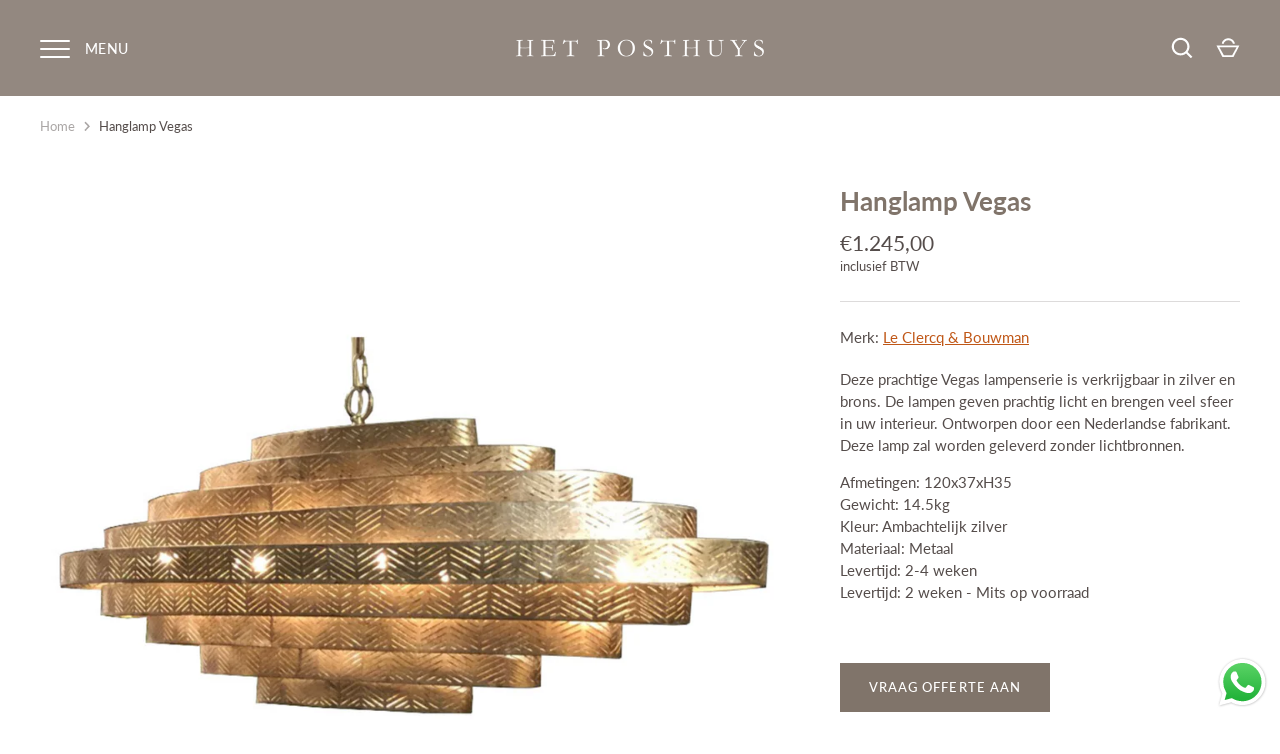

--- FILE ---
content_type: text/html; charset=utf-8
request_url: https://hetposthuys.nl/products/hanglamp-vegas
body_size: 27832
content:
<!doctype html>
<html class="no-js" lang="nl">
<head>

<!-- AMPIFY-ME:START -->

<!-- AMPIFY-ME:END -->

  <!-- Alchemy 3.1.9 -->

  <link rel="preload" href="//hetposthuys.nl/cdn/shop/t/4/assets/styles.css?v=32968184830838238911762067729" as="style">
  <link rel="stylesheet" href="https://use.fontawesome.com/releases/v6.1.1/css/all.css" integrity="sha384-/frq1SRXYH/bSyou/HUp/hib7RVN1TawQYja658FEOodR/FQBKVqT9Ol+Oz3Olq5" crossorigin="anonymous">
  <meta charset="utf-8" />
<meta name="viewport" content="width=device-width,initial-scale=1.0" />
<meta http-equiv="X-UA-Compatible" content="IE=edge">

<link rel="preconnect" href="https://cdn.shopify.com" crossorigin>
<link rel="preconnect" href="https://fonts.shopify.com" crossorigin>
<link rel="preconnect" href="https://monorail-edge.shopifysvc.com"><link rel="preload" as="font" href="//hetposthuys.nl/cdn/fonts/lato/lato_n7.900f219bc7337bc57a7a2151983f0a4a4d9d5dcf.woff2" type="font/woff2" crossorigin>
<link rel="preload" as="font" href="//hetposthuys.nl/cdn/fonts/lato/lato_n4.c3b93d431f0091c8be23185e15c9d1fee1e971c5.woff2" type="font/woff2" crossorigin>
<link rel="preload" as="font" href="//hetposthuys.nl/cdn/fonts/lato/lato_n4.c3b93d431f0091c8be23185e15c9d1fee1e971c5.woff2" type="font/woff2" crossorigin>
<link rel="preload" as="font" href="//hetposthuys.nl/cdn/fonts/libre_baskerville/librebaskerville_n4.2ec9ee517e3ce28d5f1e6c6e75efd8a97e59c189.woff2" type="font/woff2" crossorigin><link rel="preload" as="font" href="//hetposthuys.nl/cdn/fonts/lato/lato_n7.900f219bc7337bc57a7a2151983f0a4a4d9d5dcf.woff2" type="font/woff2" crossorigin><link rel="preload" as="font" href="//hetposthuys.nl/cdn/fonts/lato/lato_i4.09c847adc47c2fefc3368f2e241a3712168bc4b6.woff2" type="font/woff2" crossorigin><link rel="preload" as="font" href="//hetposthuys.nl/cdn/fonts/lato/lato_i7.16ba75868b37083a879b8dd9f2be44e067dfbf92.woff2" type="font/woff2" crossorigin><link rel="preload" href="//hetposthuys.nl/cdn/shop/t/4/assets/vendor.js?v=172973463887046861411649678985" as="script">
<link rel="preload" href="//hetposthuys.nl/cdn/shop/t/4/assets/theme.js?v=120800148116928794931689749725" as="script"><link rel="shortcut icon" href="//hetposthuys.nl/cdn/shop/files/posthuys_favicon.png?v=1663754512" type="image/png" />

  <meta name="theme-color" content="#80746a">









  <link href="//hetposthuys.nl/cdn/shop/t/4/assets/styles.css?v=32968184830838238911762067729" rel="stylesheet" type="text/css" media="all" />

  <script>window.performance && window.performance.mark && window.performance.mark('shopify.content_for_header.start');</script><meta name="facebook-domain-verification" content="69h6kp2dn0llwdq964ud11jftd6y16">
<meta name="google-site-verification" content="dO17d0RW0gJOA1G6A-QCDypGTVkh2-s8Uy74hpWBVEg">
<meta id="shopify-digital-wallet" name="shopify-digital-wallet" content="/40107901079/digital_wallets/dialog">
<meta name="shopify-checkout-api-token" content="15d71d26354f3d8f309e7be7b176cbe1">
<meta id="in-context-paypal-metadata" data-shop-id="40107901079" data-venmo-supported="false" data-environment="production" data-locale="nl_NL" data-paypal-v4="true" data-currency="EUR">
<link rel="alternate" hreflang="x-default" href="https://hetposthuys.nl/products/hanglamp-vegas">
<link rel="alternate" hreflang="nl" href="https://hetposthuys.nl/products/hanglamp-vegas">
<link rel="alternate" hreflang="en" href="https://hetposthuys.nl/en/products/hanglamp-vegas">
<link rel="alternate" type="application/json+oembed" href="https://hetposthuys.nl/products/hanglamp-vegas.oembed">
<script async="async" src="/checkouts/internal/preloads.js?locale=nl-NL"></script>
<script id="shopify-features" type="application/json">{"accessToken":"15d71d26354f3d8f309e7be7b176cbe1","betas":["rich-media-storefront-analytics"],"domain":"hetposthuys.nl","predictiveSearch":true,"shopId":40107901079,"locale":"nl"}</script>
<script>var Shopify = Shopify || {};
Shopify.shop = "interior-trendtz.myshopify.com";
Shopify.locale = "nl";
Shopify.currency = {"active":"EUR","rate":"1.0"};
Shopify.country = "NL";
Shopify.theme = {"name":"Theme export  posthuys-nl-alchemy","id":129737785533,"schema_name":"Alchemy","schema_version":"3.1.9","theme_store_id":null,"role":"main"};
Shopify.theme.handle = "null";
Shopify.theme.style = {"id":null,"handle":null};
Shopify.cdnHost = "hetposthuys.nl/cdn";
Shopify.routes = Shopify.routes || {};
Shopify.routes.root = "/";</script>
<script type="module">!function(o){(o.Shopify=o.Shopify||{}).modules=!0}(window);</script>
<script>!function(o){function n(){var o=[];function n(){o.push(Array.prototype.slice.apply(arguments))}return n.q=o,n}var t=o.Shopify=o.Shopify||{};t.loadFeatures=n(),t.autoloadFeatures=n()}(window);</script>
<script id="shop-js-analytics" type="application/json">{"pageType":"product"}</script>
<script defer="defer" async type="module" src="//hetposthuys.nl/cdn/shopifycloud/shop-js/modules/v2/client.init-shop-cart-sync_BHF27ruw.nl.esm.js"></script>
<script defer="defer" async type="module" src="//hetposthuys.nl/cdn/shopifycloud/shop-js/modules/v2/chunk.common_Dwaf6e9K.esm.js"></script>
<script type="module">
  await import("//hetposthuys.nl/cdn/shopifycloud/shop-js/modules/v2/client.init-shop-cart-sync_BHF27ruw.nl.esm.js");
await import("//hetposthuys.nl/cdn/shopifycloud/shop-js/modules/v2/chunk.common_Dwaf6e9K.esm.js");

  window.Shopify.SignInWithShop?.initShopCartSync?.({"fedCMEnabled":true,"windoidEnabled":true});

</script>
<script>(function() {
  var isLoaded = false;
  function asyncLoad() {
    if (isLoaded) return;
    isLoaded = true;
    var urls = ["https:\/\/cdn.shopify.com\/s\/files\/1\/0401\/0790\/1079\/t\/4\/assets\/yoast-active-script.js?v=1678811723\u0026shop=interior-trendtz.myshopify.com"];
    for (var i = 0; i < urls.length; i++) {
      var s = document.createElement('script');
      s.type = 'text/javascript';
      s.async = true;
      s.src = urls[i];
      var x = document.getElementsByTagName('script')[0];
      x.parentNode.insertBefore(s, x);
    }
  };
  if(window.attachEvent) {
    window.attachEvent('onload', asyncLoad);
  } else {
    window.addEventListener('load', asyncLoad, false);
  }
})();</script>
<script id="__st">var __st={"a":40107901079,"offset":3600,"reqid":"a49a7267-00cf-4366-b872-4df9a452247d-1768816958","pageurl":"hetposthuys.nl\/products\/hanglamp-vegas","u":"fe51644452e7","p":"product","rtyp":"product","rid":7431615774909};</script>
<script>window.ShopifyPaypalV4VisibilityTracking = true;</script>
<script id="captcha-bootstrap">!function(){'use strict';const t='contact',e='account',n='new_comment',o=[[t,t],['blogs',n],['comments',n],[t,'customer']],c=[[e,'customer_login'],[e,'guest_login'],[e,'recover_customer_password'],[e,'create_customer']],r=t=>t.map((([t,e])=>`form[action*='/${t}']:not([data-nocaptcha='true']) input[name='form_type'][value='${e}']`)).join(','),a=t=>()=>t?[...document.querySelectorAll(t)].map((t=>t.form)):[];function s(){const t=[...o],e=r(t);return a(e)}const i='password',u='form_key',d=['recaptcha-v3-token','g-recaptcha-response','h-captcha-response',i],f=()=>{try{return window.sessionStorage}catch{return}},m='__shopify_v',_=t=>t.elements[u];function p(t,e,n=!1){try{const o=window.sessionStorage,c=JSON.parse(o.getItem(e)),{data:r}=function(t){const{data:e,action:n}=t;return t[m]||n?{data:e,action:n}:{data:t,action:n}}(c);for(const[e,n]of Object.entries(r))t.elements[e]&&(t.elements[e].value=n);n&&o.removeItem(e)}catch(o){console.error('form repopulation failed',{error:o})}}const l='form_type',E='cptcha';function T(t){t.dataset[E]=!0}const w=window,h=w.document,L='Shopify',v='ce_forms',y='captcha';let A=!1;((t,e)=>{const n=(g='f06e6c50-85a8-45c8-87d0-21a2b65856fe',I='https://cdn.shopify.com/shopifycloud/storefront-forms-hcaptcha/ce_storefront_forms_captcha_hcaptcha.v1.5.2.iife.js',D={infoText:'Beschermd door hCaptcha',privacyText:'Privacy',termsText:'Voorwaarden'},(t,e,n)=>{const o=w[L][v],c=o.bindForm;if(c)return c(t,g,e,D).then(n);var r;o.q.push([[t,g,e,D],n]),r=I,A||(h.body.append(Object.assign(h.createElement('script'),{id:'captcha-provider',async:!0,src:r})),A=!0)});var g,I,D;w[L]=w[L]||{},w[L][v]=w[L][v]||{},w[L][v].q=[],w[L][y]=w[L][y]||{},w[L][y].protect=function(t,e){n(t,void 0,e),T(t)},Object.freeze(w[L][y]),function(t,e,n,w,h,L){const[v,y,A,g]=function(t,e,n){const i=e?o:[],u=t?c:[],d=[...i,...u],f=r(d),m=r(i),_=r(d.filter((([t,e])=>n.includes(e))));return[a(f),a(m),a(_),s()]}(w,h,L),I=t=>{const e=t.target;return e instanceof HTMLFormElement?e:e&&e.form},D=t=>v().includes(t);t.addEventListener('submit',(t=>{const e=I(t);if(!e)return;const n=D(e)&&!e.dataset.hcaptchaBound&&!e.dataset.recaptchaBound,o=_(e),c=g().includes(e)&&(!o||!o.value);(n||c)&&t.preventDefault(),c&&!n&&(function(t){try{if(!f())return;!function(t){const e=f();if(!e)return;const n=_(t);if(!n)return;const o=n.value;o&&e.removeItem(o)}(t);const e=Array.from(Array(32),(()=>Math.random().toString(36)[2])).join('');!function(t,e){_(t)||t.append(Object.assign(document.createElement('input'),{type:'hidden',name:u})),t.elements[u].value=e}(t,e),function(t,e){const n=f();if(!n)return;const o=[...t.querySelectorAll(`input[type='${i}']`)].map((({name:t})=>t)),c=[...d,...o],r={};for(const[a,s]of new FormData(t).entries())c.includes(a)||(r[a]=s);n.setItem(e,JSON.stringify({[m]:1,action:t.action,data:r}))}(t,e)}catch(e){console.error('failed to persist form',e)}}(e),e.submit())}));const S=(t,e)=>{t&&!t.dataset[E]&&(n(t,e.some((e=>e===t))),T(t))};for(const o of['focusin','change'])t.addEventListener(o,(t=>{const e=I(t);D(e)&&S(e,y())}));const B=e.get('form_key'),M=e.get(l),P=B&&M;t.addEventListener('DOMContentLoaded',(()=>{const t=y();if(P)for(const e of t)e.elements[l].value===M&&p(e,B);[...new Set([...A(),...v().filter((t=>'true'===t.dataset.shopifyCaptcha))])].forEach((e=>S(e,t)))}))}(h,new URLSearchParams(w.location.search),n,t,e,['guest_login'])})(!0,!0)}();</script>
<script integrity="sha256-4kQ18oKyAcykRKYeNunJcIwy7WH5gtpwJnB7kiuLZ1E=" data-source-attribution="shopify.loadfeatures" defer="defer" src="//hetposthuys.nl/cdn/shopifycloud/storefront/assets/storefront/load_feature-a0a9edcb.js" crossorigin="anonymous"></script>
<script data-source-attribution="shopify.dynamic_checkout.dynamic.init">var Shopify=Shopify||{};Shopify.PaymentButton=Shopify.PaymentButton||{isStorefrontPortableWallets:!0,init:function(){window.Shopify.PaymentButton.init=function(){};var t=document.createElement("script");t.src="https://hetposthuys.nl/cdn/shopifycloud/portable-wallets/latest/portable-wallets.nl.js",t.type="module",document.head.appendChild(t)}};
</script>
<script data-source-attribution="shopify.dynamic_checkout.buyer_consent">
  function portableWalletsHideBuyerConsent(e){var t=document.getElementById("shopify-buyer-consent"),n=document.getElementById("shopify-subscription-policy-button");t&&n&&(t.classList.add("hidden"),t.setAttribute("aria-hidden","true"),n.removeEventListener("click",e))}function portableWalletsShowBuyerConsent(e){var t=document.getElementById("shopify-buyer-consent"),n=document.getElementById("shopify-subscription-policy-button");t&&n&&(t.classList.remove("hidden"),t.removeAttribute("aria-hidden"),n.addEventListener("click",e))}window.Shopify?.PaymentButton&&(window.Shopify.PaymentButton.hideBuyerConsent=portableWalletsHideBuyerConsent,window.Shopify.PaymentButton.showBuyerConsent=portableWalletsShowBuyerConsent);
</script>
<script data-source-attribution="shopify.dynamic_checkout.cart.bootstrap">document.addEventListener("DOMContentLoaded",(function(){function t(){return document.querySelector("shopify-accelerated-checkout-cart, shopify-accelerated-checkout")}if(t())Shopify.PaymentButton.init();else{new MutationObserver((function(e,n){t()&&(Shopify.PaymentButton.init(),n.disconnect())})).observe(document.body,{childList:!0,subtree:!0})}}));
</script>
<script id='scb4127' type='text/javascript' async='' src='https://hetposthuys.nl/cdn/shopifycloud/privacy-banner/storefront-banner.js'></script><link id="shopify-accelerated-checkout-styles" rel="stylesheet" media="screen" href="https://hetposthuys.nl/cdn/shopifycloud/portable-wallets/latest/accelerated-checkout-backwards-compat.css" crossorigin="anonymous">
<style id="shopify-accelerated-checkout-cart">
        #shopify-buyer-consent {
  margin-top: 1em;
  display: inline-block;
  width: 100%;
}

#shopify-buyer-consent.hidden {
  display: none;
}

#shopify-subscription-policy-button {
  background: none;
  border: none;
  padding: 0;
  text-decoration: underline;
  font-size: inherit;
  cursor: pointer;
}

#shopify-subscription-policy-button::before {
  box-shadow: none;
}

      </style>
<script id="sections-script" data-sections="product-recommendations" defer="defer" src="//hetposthuys.nl/cdn/shop/t/4/compiled_assets/scripts.js?v=8631"></script>
<script>window.performance && window.performance.mark && window.performance.mark('shopify.content_for_header.end');</script>

  <script>
    document.documentElement.className = document.documentElement.className.replace('no-js', '');
    window.theme = window.theme || {};
    theme.money_format = "€{{amount_with_comma_separator}}";
    theme.money_container = '.theme-money';
    window.lazySizesConfig = window.lazySizesConfig || {
      expFactor: 2.0
    };
    theme.strings = {
      previous: "terug",
      next: "volgende",
      close: "Sluiten",
      addressError: "Fout bij het opzoeken van dat adres",
      addressNoResults: "Geen resultaten voor dat adres",
      addressQueryLimit: "U heeft de gebruikslimiet van de Google API overschreden. Overweeg een upgrade naar een \u003ca href=\"https:\/\/developers.google.com\/maps\/premium\/usage-limits\"\u003ePremium Plan\u003c\/a\u003e.",
      authError: "Er is een probleem opgetreden bij het verifiëren van uw Google Maps API Key.",
      priceNonExistent: "Niet beschikbaar",
      buttonDefault: "In winkelmandje",
      buttonNoStock: "Uitverkocht",
      buttonNoVariant: "Niet beschikbaar",
      products_product_unit_price_separator: " \/ ",
      productsListingFrom: "Vanaf",
      searchSeeAll: "Alles weergeven",
      cartTermsConfirmation: "U moet akkoord gaan met de algemene voorwaarden voordat u verdergaat.",
      addingToCart: "Het toevoegen",
      addedToCart: "Toegevoegd"
    };
    theme.routes = {
      search_url: '/search',
      cart_add_url: '/cart/add'
    };
    theme.enableOverlapTransition = false;
    theme.productImageAlign = true;
    theme.setHeaderOverlapClass = function(){
      if(window.scrollY < this.offsetHeight) {
        document.getElementsByTagName('body')[0].classList.add('header-overlapping');
      } else {
        document.getElementsByTagName('body')[0].classList.remove('header-overlapping');
      }
    }
    theme.checkForBannerBehindHeader = function(){
      var elBanner = document.querySelector('.banner-under-header');
      window.removeEventListener('load', theme.setHeaderOverlapClass);
      window.removeEventListener('scroll', theme.setHeaderOverlapClass);
      if(elBanner) {
        document.getElementsByTagName('body')[0].classList.add('has-banner');
        document.getElementsByTagName('body')[0].classList.remove('has-text-banner');
        document.getElementsByTagName('body')[0].classList.remove('show-contrast-logo');
        document.getElementsByTagName('body')[0].classList.remove('no-banner');
        window.addEventListener('load', theme.setHeaderOverlapClass.bind(elBanner));
        window.addEventListener('scroll', theme.setHeaderOverlapClass.bind(elBanner));
        theme.setHeaderOverlapClass.bind(elBanner)();
      } else {
        document.getElementsByTagName('body')[0].classList.remove('has-banner');
        document.getElementsByTagName('body')[0].classList.remove('header-overlapping');

        var elTextBanner = document.querySelector('.feature-page-title');
        if(elTextBanner) {
          
          document.getElementsByTagName('body')[0].classList.add('has-text-banner');
        }else{
          document.getElementsByTagName('body')[0].classList.add('no-banner');
        }
      }
    }

  </script>
  <!-- Google Tag Manager -->
<script>(function(w,d,s,l,i){w[l]=w[l]||[];w[l].push({'gtm.start':
new Date().getTime(),event:'gtm.js'});var f=d.getElementsByTagName(s)[0],
j=d.createElement(s),dl=l!='dataLayer'?'&l='+l:'';j.async=true;j.src=
'https://www.googletagmanager.com/gtm.js?id='+i+dl;f.parentNode.insertBefore(j,f);
})(window,document,'script','dataLayer','GTM-PVBCT9Z');</script>
<!-- End Google Tag Manager -->
  
<!-- Global site tag (gtag.js) - Google Analytics -->
<!--script async src="https://www.googletagmanager.com/gtag/js?id=G-8X84D21MVV"></script>
<meta name="google-site-verification" content="8f_96mTHlmdmVu3L1bHixkMdQq5BlHDnwLh6hyX-mqI" /><script>
  window.dataLayer = window.dataLayer || [];
  function gtag(){dataLayer.push(arguments);}
  gtag('js', new Date());
  gtag('config', 'G-8X84D21MVV');
</script-->
<!-- BEGIN app block: shopify://apps/hulk-form-builder/blocks/app-embed/b6b8dd14-356b-4725-a4ed-77232212b3c3 --><!-- BEGIN app snippet: hulkapps-formbuilder-theme-ext --><script type="text/javascript">
  
  if (typeof window.formbuilder_customer != "object") {
        window.formbuilder_customer = {}
  }

  window.hulkFormBuilder = {
    form_data: {},
    shop_data: {"shop_4HXdKMIeSNkcqPq9Bv8hIQ":{"shop_uuid":"4HXdKMIeSNkcqPq9Bv8hIQ","shop_timezone":"Europe\/Amsterdam","shop_id":67193,"shop_is_after_submit_enabled":true,"shop_shopify_plan":"Basic","shop_shopify_domain":"interior-trendtz.myshopify.com","shop_created_at":"2022-06-20T04:49:13.019-05:00","is_skip_metafield":false,"shop_deleted":false,"shop_disabled":false}},
    settings_data: {"shop_settings":{"shop_customise_msgs":[],"default_customise_msgs":{"is_required":"is required","thank_you":"Thank you! The form was submitted successfully.","processing":"Processing...","valid_data":"Please provide valid data","valid_email":"Provide valid email format","valid_tags":"HTML Tags are not allowed","valid_phone":"Provide valid phone number","valid_captcha":"Please provide valid captcha response","valid_url":"Provide valid URL","only_number_alloud":"Provide valid number in","number_less":"must be less than","number_more":"must be more than","image_must_less":"Image must be less than 20MB","image_number":"Images allowed","image_extension":"Invalid extension! Please provide image file","error_image_upload":"Error in image upload. Please try again.","error_file_upload":"Error in file upload. Please try again.","your_response":"Your response","error_form_submit":"Error occur.Please try again after sometime.","email_submitted":"Form with this email is already submitted","invalid_email_by_zerobounce":"The email address you entered appears to be invalid. Please check it and try again.","download_file":"Download file","card_details_invalid":"Your card details are invalid","card_details":"Card details","please_enter_card_details":"Please enter card details","card_number":"Card number","exp_mm":"Exp MM","exp_yy":"Exp YY","crd_cvc":"CVV","payment_value":"Payment amount","please_enter_payment_amount":"Please enter payment amount","address1":"Address line 1","address2":"Address line 2","city":"City","province":"Province","zipcode":"Zip code","country":"Country","blocked_domain":"This form does not accept addresses from","file_must_less":"File must be less than 20MB","file_extension":"Invalid extension! Please provide file","only_file_number_alloud":"files allowed","previous":"Previous","next":"Next","must_have_a_input":"Please enter at least one field.","please_enter_required_data":"Please enter required data","atleast_one_special_char":"Include at least one special character","atleast_one_lowercase_char":"Include at least one lowercase character","atleast_one_uppercase_char":"Include at least one uppercase character","atleast_one_number":"Include at least one number","must_have_8_chars":"Must have 8 characters long","be_between_8_and_12_chars":"Be between 8 and 12 characters long","please_select":"Please Select","phone_submitted":"Form with this phone number is already submitted","user_res_parse_error":"Error while submitting the form","valid_same_values":"values must be same","product_choice_clear_selection":"Clear Selection","picture_choice_clear_selection":"Clear Selection","remove_all_for_file_image_upload":"Remove All","invalid_file_type_for_image_upload":"You can't upload files of this type.","invalid_file_type_for_signature_upload":"You can't upload files of this type.","max_files_exceeded_for_file_upload":"You can not upload any more files.","max_files_exceeded_for_image_upload":"You can not upload any more files.","file_already_exist":"File already uploaded","max_limit_exceed":"You have added the maximum number of text fields.","cancel_upload_for_file_upload":"Cancel upload","cancel_upload_for_image_upload":"Cancel upload","cancel_upload_for_signature_upload":"Cancel upload"},"shop_blocked_domains":[]}},
    features_data: {"shop_plan_features":{"shop_plan_features":["unlimited-forms","full-design-customization","export-form-submissions","multiple-recipients-for-form-submissions","multiple-admin-notifications","enable-captcha","unlimited-file-uploads","save-submitted-form-data","set-auto-response-message","conditional-logic","form-banner","save-as-draft-facility","include-user-response-in-admin-email","disable-form-submission","file-upload"]}},
    shop: null,
    shop_id: null,
    plan_features: null,
    validateDoubleQuotes: false,
    assets: {
      extraFunctions: "https://cdn.shopify.com/extensions/019bb5ee-ec40-7527-955d-c1b8751eb060/form-builder-by-hulkapps-50/assets/extra-functions.js",
      extraStyles: "https://cdn.shopify.com/extensions/019bb5ee-ec40-7527-955d-c1b8751eb060/form-builder-by-hulkapps-50/assets/extra-styles.css",
      bootstrapStyles: "https://cdn.shopify.com/extensions/019bb5ee-ec40-7527-955d-c1b8751eb060/form-builder-by-hulkapps-50/assets/theme-app-extension-bootstrap.css"
    },
    translations: {
      htmlTagNotAllowed: "HTML Tags are not allowed",
      sqlQueryNotAllowed: "SQL Queries are not allowed",
      doubleQuoteNotAllowed: "Double quotes are not allowed",
      vorwerkHttpWwwNotAllowed: "The words \u0026#39;http\u0026#39; and \u0026#39;www\u0026#39; are not allowed. Please remove them and try again.",
      maxTextFieldsReached: "You have added the maximum number of text fields.",
      avoidNegativeWords: "Avoid negative words: Don\u0026#39;t use negative words in your contact message.",
      customDesignOnly: "This form is for custom designs requests. For general inquiries please contact our team at info@stagheaddesigns.com",
      zerobounceApiErrorMsg: "We couldn\u0026#39;t verify your email due to a technical issue. Please try again later.",
    }

  }

  

  window.FbThemeAppExtSettingsHash = {}
  
</script><!-- END app snippet --><!-- END app block --><!-- BEGIN app block: shopify://apps/yoast-seo/blocks/metatags/7c777011-bc88-4743-a24e-64336e1e5b46 -->
<!-- This site is optimized with Yoast SEO for Shopify -->
<title>Hanglamp Vegas - Het Posthuys</title>
<meta name="description" content="Deze prachtige Vegas lampenserie is verkrijgbaar in zilver en brons. De lampen geven prachtig licht en brengen veel sfeer in uw interieur. Ontworpen door een Nederlandse fabrikant. Deze lamp zal worden geleverd zonder lichtbronnen. Afmetingen: 120x37xH35 Gewicht: 14.5kg Kleur: Ambachtelijk zilver Materiaal: Metaal Leve" />
<link rel="canonical" href="https://hetposthuys.nl/products/hanglamp-vegas" />
<meta name="robots" content="index, follow, max-image-preview:large, max-snippet:-1, max-video-preview:-1" />
<meta property="og:site_name" content="Het Posthuys" />
<meta property="og:url" content="https://hetposthuys.nl/products/hanglamp-vegas" />
<meta property="og:locale" content="nl_NL" />
<meta property="og:type" content="product" />
<meta property="og:title" content="Hanglamp Vegas - Het Posthuys" />
<meta property="og:description" content="Deze prachtige Vegas lampenserie is verkrijgbaar in zilver en brons. De lampen geven prachtig licht en brengen veel sfeer in uw interieur. Ontworpen door een Nederlandse fabrikant. Deze lamp zal worden geleverd zonder lichtbronnen. Afmetingen: 120x37xH35 Gewicht: 14.5kg Kleur: Ambachtelijk zilver Materiaal: Metaal Leve" />
<meta property="og:image" content="https://hetposthuys.nl/cdn/shop/files/hanglamp-vegas-1.jpg?v=1748261283" />
<meta property="og:image:height" content="1280" />
<meta property="og:image:width" content="960" />
<meta property="og:availability" content="instock" />
<meta property="product:availability" content="instock" />
<meta property="product:condition" content="new" />
<meta property="product:price:amount" content="1245.0" />
<meta property="product:price:currency" content="EUR" />
<meta property="og:price:standard_amount" content="0.0" />
<meta name="twitter:card" content="summary_large_image" />
<script type="application/ld+json" id="yoast-schema-graph">
{
  "@context": "https://schema.org",
  "@graph": [
    {
      "@type": "WebSite",
      "@id": "https://hetposthuys.nl/#/schema/website/1",
      "url": "https://hetposthuys.nl",
      "name": "Het Posthuys",
      "potentialAction": {
        "@type": "SearchAction",
        "target": "https://hetposthuys.nl/search?q={search_term_string}",
        "query-input": "required name=search_term_string"
      },
      "inLanguage": ["nl","en"]
    },
    {
      "@type": "ItemPage",
      "@id": "https:\/\/hetposthuys.nl\/products\/hanglamp-vegas",
      "name": "Hanglamp Vegas - Het Posthuys",
      "description": "Deze prachtige Vegas lampenserie is verkrijgbaar in zilver en brons. De lampen geven prachtig licht en brengen veel sfeer in uw interieur. Ontworpen door een Nederlandse fabrikant. Deze lamp zal worden geleverd zonder lichtbronnen. Afmetingen: 120x37xH35 Gewicht: 14.5kg Kleur: Ambachtelijk zilver Materiaal: Metaal Leve",
      "datePublished": "2023-01-25T15:48:38+01:00",
      "breadcrumb": {
        "@id": "https:\/\/hetposthuys.nl\/products\/hanglamp-vegas\/#\/schema\/breadcrumb"
      },
      "primaryImageOfPage": {
        "@id": "https://hetposthuys.nl/#/schema/ImageObject/65884940599621"
      },
      "image": [{
        "@id": "https://hetposthuys.nl/#/schema/ImageObject/65884940599621"
      }],
      "isPartOf": {
        "@id": "https://hetposthuys.nl/#/schema/website/1"
      },
      "url": "https:\/\/hetposthuys.nl\/products\/hanglamp-vegas"
    },
    {
      "@type": "ImageObject",
      "@id": "https://hetposthuys.nl/#/schema/ImageObject/65884940599621",
      "width": 960,
      "height": 1280,
      "url": "https:\/\/hetposthuys.nl\/cdn\/shop\/files\/hanglamp-vegas-1.jpg?v=1748261283",
      "contentUrl": "https:\/\/hetposthuys.nl\/cdn\/shop\/files\/hanglamp-vegas-1.jpg?v=1748261283"
    },
    {
      "@type": "ProductGroup",
      "@id": "https:\/\/hetposthuys.nl\/products\/hanglamp-vegas\/#\/schema\/Product",
      "brand": [{
        "@type": "Brand",
        "name": "Le Clercq \u0026 Bouwman"
      }],
      "mainEntityOfPage": {
        "@id": "https:\/\/hetposthuys.nl\/products\/hanglamp-vegas"
      },
      "name": "Hanglamp Vegas",
      "description": "Deze prachtige Vegas lampenserie is verkrijgbaar in zilver en brons. De lampen geven prachtig licht en brengen veel sfeer in uw interieur. Ontworpen door een Nederlandse fabrikant. Deze lamp zal worden geleverd zonder lichtbronnen. Afmetingen: 120x37xH35 Gewicht: 14.5kg Kleur: Ambachtelijk zilver Materiaal: Metaal Leve",
      "image": [{
        "@id": "https://hetposthuys.nl/#/schema/ImageObject/44828188639557"
      }],
      "productGroupID": "7431615774909",
      "hasVariant": [
        {
          "@type": "Product",
          "@id": "https://hetposthuys.nl/#/schema/Product/42625143636157",
          "name": "Hanglamp Vegas",
          "image": [{
            "@id": "https://hetposthuys.nl/#/schema/ImageObject/65884940599621"
          }],
          "offers": {
            "@type": "Offer",
            "@id": "https://hetposthuys.nl/#/schema/Offer/42625143636157",
            "availability": "https://schema.org/InStock",
            "priceSpecification": {
              "@type": "UnitPriceSpecification",
              "valueAddedTaxIncluded": true,
              "price": 1245.0,
              "priceCurrency": "EUR"
            },
            "url": "https:\/\/hetposthuys.nl\/products\/hanglamp-vegas",
            "checkoutPageURLTemplate": "https:\/\/hetposthuys.nl\/cart\/add?id=42625143636157\u0026quantity=1"
          }
        }
      ],
      "url": "https:\/\/hetposthuys.nl\/products\/hanglamp-vegas"
    },
    {
      "@type": "ImageObject",
      "@id": "https://hetposthuys.nl/#/schema/ImageObject/44828188639557",
      "width": 1280,
      "height": 1280,
      "url": "https:\/\/hetposthuys.nl\/cdn\/shop\/products\/hanglamp-vegas-0.png?v=1705414566",
      "contentUrl": "https:\/\/hetposthuys.nl\/cdn\/shop\/products\/hanglamp-vegas-0.png?v=1705414566"
    },
    {
      "@type": "BreadcrumbList",
      "@id": "https:\/\/hetposthuys.nl\/products\/hanglamp-vegas\/#\/schema\/breadcrumb",
      "itemListElement": [
        {
          "@type": "ListItem",
          "name": "Het Posthuys",
          "item": "https:\/\/hetposthuys.nl",
          "position": 1
        },
        {
          "@type": "ListItem",
          "name": "Hanglamp Vegas",
          "position": 2
        }
      ]
    }

  ]}
</script>
<!--/ Yoast SEO -->
<!-- END app block --><script src="https://cdn.shopify.com/extensions/019bb5ee-ec40-7527-955d-c1b8751eb060/form-builder-by-hulkapps-50/assets/form-builder-script.js" type="text/javascript" defer="defer"></script>
<script src="https://cdn.shopify.com/extensions/019b6dda-9f81-7c8b-b5f5-7756ae4a26fb/dondy-whatsapp-chat-widget-85/assets/ChatBubble.js" type="text/javascript" defer="defer"></script>
<link href="https://cdn.shopify.com/extensions/019b6dda-9f81-7c8b-b5f5-7756ae4a26fb/dondy-whatsapp-chat-widget-85/assets/ChatBubble.css" rel="stylesheet" type="text/css" media="all">
<link href="https://monorail-edge.shopifysvc.com" rel="dns-prefetch">
<script>(function(){if ("sendBeacon" in navigator && "performance" in window) {try {var session_token_from_headers = performance.getEntriesByType('navigation')[0].serverTiming.find(x => x.name == '_s').description;} catch {var session_token_from_headers = undefined;}var session_cookie_matches = document.cookie.match(/_shopify_s=([^;]*)/);var session_token_from_cookie = session_cookie_matches && session_cookie_matches.length === 2 ? session_cookie_matches[1] : "";var session_token = session_token_from_headers || session_token_from_cookie || "";function handle_abandonment_event(e) {var entries = performance.getEntries().filter(function(entry) {return /monorail-edge.shopifysvc.com/.test(entry.name);});if (!window.abandonment_tracked && entries.length === 0) {window.abandonment_tracked = true;var currentMs = Date.now();var navigation_start = performance.timing.navigationStart;var payload = {shop_id: 40107901079,url: window.location.href,navigation_start,duration: currentMs - navigation_start,session_token,page_type: "product"};window.navigator.sendBeacon("https://monorail-edge.shopifysvc.com/v1/produce", JSON.stringify({schema_id: "online_store_buyer_site_abandonment/1.1",payload: payload,metadata: {event_created_at_ms: currentMs,event_sent_at_ms: currentMs}}));}}window.addEventListener('pagehide', handle_abandonment_event);}}());</script>
<script id="web-pixels-manager-setup">(function e(e,d,r,n,o){if(void 0===o&&(o={}),!Boolean(null===(a=null===(i=window.Shopify)||void 0===i?void 0:i.analytics)||void 0===a?void 0:a.replayQueue)){var i,a;window.Shopify=window.Shopify||{};var t=window.Shopify;t.analytics=t.analytics||{};var s=t.analytics;s.replayQueue=[],s.publish=function(e,d,r){return s.replayQueue.push([e,d,r]),!0};try{self.performance.mark("wpm:start")}catch(e){}var l=function(){var e={modern:/Edge?\/(1{2}[4-9]|1[2-9]\d|[2-9]\d{2}|\d{4,})\.\d+(\.\d+|)|Firefox\/(1{2}[4-9]|1[2-9]\d|[2-9]\d{2}|\d{4,})\.\d+(\.\d+|)|Chrom(ium|e)\/(9{2}|\d{3,})\.\d+(\.\d+|)|(Maci|X1{2}).+ Version\/(15\.\d+|(1[6-9]|[2-9]\d|\d{3,})\.\d+)([,.]\d+|)( \(\w+\)|)( Mobile\/\w+|) Safari\/|Chrome.+OPR\/(9{2}|\d{3,})\.\d+\.\d+|(CPU[ +]OS|iPhone[ +]OS|CPU[ +]iPhone|CPU IPhone OS|CPU iPad OS)[ +]+(15[._]\d+|(1[6-9]|[2-9]\d|\d{3,})[._]\d+)([._]\d+|)|Android:?[ /-](13[3-9]|1[4-9]\d|[2-9]\d{2}|\d{4,})(\.\d+|)(\.\d+|)|Android.+Firefox\/(13[5-9]|1[4-9]\d|[2-9]\d{2}|\d{4,})\.\d+(\.\d+|)|Android.+Chrom(ium|e)\/(13[3-9]|1[4-9]\d|[2-9]\d{2}|\d{4,})\.\d+(\.\d+|)|SamsungBrowser\/([2-9]\d|\d{3,})\.\d+/,legacy:/Edge?\/(1[6-9]|[2-9]\d|\d{3,})\.\d+(\.\d+|)|Firefox\/(5[4-9]|[6-9]\d|\d{3,})\.\d+(\.\d+|)|Chrom(ium|e)\/(5[1-9]|[6-9]\d|\d{3,})\.\d+(\.\d+|)([\d.]+$|.*Safari\/(?![\d.]+ Edge\/[\d.]+$))|(Maci|X1{2}).+ Version\/(10\.\d+|(1[1-9]|[2-9]\d|\d{3,})\.\d+)([,.]\d+|)( \(\w+\)|)( Mobile\/\w+|) Safari\/|Chrome.+OPR\/(3[89]|[4-9]\d|\d{3,})\.\d+\.\d+|(CPU[ +]OS|iPhone[ +]OS|CPU[ +]iPhone|CPU IPhone OS|CPU iPad OS)[ +]+(10[._]\d+|(1[1-9]|[2-9]\d|\d{3,})[._]\d+)([._]\d+|)|Android:?[ /-](13[3-9]|1[4-9]\d|[2-9]\d{2}|\d{4,})(\.\d+|)(\.\d+|)|Mobile Safari.+OPR\/([89]\d|\d{3,})\.\d+\.\d+|Android.+Firefox\/(13[5-9]|1[4-9]\d|[2-9]\d{2}|\d{4,})\.\d+(\.\d+|)|Android.+Chrom(ium|e)\/(13[3-9]|1[4-9]\d|[2-9]\d{2}|\d{4,})\.\d+(\.\d+|)|Android.+(UC? ?Browser|UCWEB|U3)[ /]?(15\.([5-9]|\d{2,})|(1[6-9]|[2-9]\d|\d{3,})\.\d+)\.\d+|SamsungBrowser\/(5\.\d+|([6-9]|\d{2,})\.\d+)|Android.+MQ{2}Browser\/(14(\.(9|\d{2,})|)|(1[5-9]|[2-9]\d|\d{3,})(\.\d+|))(\.\d+|)|K[Aa][Ii]OS\/(3\.\d+|([4-9]|\d{2,})\.\d+)(\.\d+|)/},d=e.modern,r=e.legacy,n=navigator.userAgent;return n.match(d)?"modern":n.match(r)?"legacy":"unknown"}(),u="modern"===l?"modern":"legacy",c=(null!=n?n:{modern:"",legacy:""})[u],f=function(e){return[e.baseUrl,"/wpm","/b",e.hashVersion,"modern"===e.buildTarget?"m":"l",".js"].join("")}({baseUrl:d,hashVersion:r,buildTarget:u}),m=function(e){var d=e.version,r=e.bundleTarget,n=e.surface,o=e.pageUrl,i=e.monorailEndpoint;return{emit:function(e){var a=e.status,t=e.errorMsg,s=(new Date).getTime(),l=JSON.stringify({metadata:{event_sent_at_ms:s},events:[{schema_id:"web_pixels_manager_load/3.1",payload:{version:d,bundle_target:r,page_url:o,status:a,surface:n,error_msg:t},metadata:{event_created_at_ms:s}}]});if(!i)return console&&console.warn&&console.warn("[Web Pixels Manager] No Monorail endpoint provided, skipping logging."),!1;try{return self.navigator.sendBeacon.bind(self.navigator)(i,l)}catch(e){}var u=new XMLHttpRequest;try{return u.open("POST",i,!0),u.setRequestHeader("Content-Type","text/plain"),u.send(l),!0}catch(e){return console&&console.warn&&console.warn("[Web Pixels Manager] Got an unhandled error while logging to Monorail."),!1}}}}({version:r,bundleTarget:l,surface:e.surface,pageUrl:self.location.href,monorailEndpoint:e.monorailEndpoint});try{o.browserTarget=l,function(e){var d=e.src,r=e.async,n=void 0===r||r,o=e.onload,i=e.onerror,a=e.sri,t=e.scriptDataAttributes,s=void 0===t?{}:t,l=document.createElement("script"),u=document.querySelector("head"),c=document.querySelector("body");if(l.async=n,l.src=d,a&&(l.integrity=a,l.crossOrigin="anonymous"),s)for(var f in s)if(Object.prototype.hasOwnProperty.call(s,f))try{l.dataset[f]=s[f]}catch(e){}if(o&&l.addEventListener("load",o),i&&l.addEventListener("error",i),u)u.appendChild(l);else{if(!c)throw new Error("Did not find a head or body element to append the script");c.appendChild(l)}}({src:f,async:!0,onload:function(){if(!function(){var e,d;return Boolean(null===(d=null===(e=window.Shopify)||void 0===e?void 0:e.analytics)||void 0===d?void 0:d.initialized)}()){var d=window.webPixelsManager.init(e)||void 0;if(d){var r=window.Shopify.analytics;r.replayQueue.forEach((function(e){var r=e[0],n=e[1],o=e[2];d.publishCustomEvent(r,n,o)})),r.replayQueue=[],r.publish=d.publishCustomEvent,r.visitor=d.visitor,r.initialized=!0}}},onerror:function(){return m.emit({status:"failed",errorMsg:"".concat(f," has failed to load")})},sri:function(e){var d=/^sha384-[A-Za-z0-9+/=]+$/;return"string"==typeof e&&d.test(e)}(c)?c:"",scriptDataAttributes:o}),m.emit({status:"loading"})}catch(e){m.emit({status:"failed",errorMsg:(null==e?void 0:e.message)||"Unknown error"})}}})({shopId: 40107901079,storefrontBaseUrl: "https://hetposthuys.nl",extensionsBaseUrl: "https://extensions.shopifycdn.com/cdn/shopifycloud/web-pixels-manager",monorailEndpoint: "https://monorail-edge.shopifysvc.com/unstable/produce_batch",surface: "storefront-renderer",enabledBetaFlags: ["2dca8a86"],webPixelsConfigList: [{"id":"999948613","configuration":"{\"config\":\"{\\\"pixel_id\\\":\\\"G-QBFQJ67FBF\\\",\\\"target_country\\\":\\\"NL\\\",\\\"gtag_events\\\":[{\\\"type\\\":\\\"begin_checkout\\\",\\\"action_label\\\":\\\"G-QBFQJ67FBF\\\"},{\\\"type\\\":\\\"search\\\",\\\"action_label\\\":\\\"G-QBFQJ67FBF\\\"},{\\\"type\\\":\\\"view_item\\\",\\\"action_label\\\":[\\\"G-QBFQJ67FBF\\\",\\\"MC-X8ZL08G3BT\\\"]},{\\\"type\\\":\\\"purchase\\\",\\\"action_label\\\":[\\\"G-QBFQJ67FBF\\\",\\\"MC-X8ZL08G3BT\\\"]},{\\\"type\\\":\\\"page_view\\\",\\\"action_label\\\":[\\\"G-QBFQJ67FBF\\\",\\\"MC-X8ZL08G3BT\\\"]},{\\\"type\\\":\\\"add_payment_info\\\",\\\"action_label\\\":\\\"G-QBFQJ67FBF\\\"},{\\\"type\\\":\\\"add_to_cart\\\",\\\"action_label\\\":\\\"G-QBFQJ67FBF\\\"}],\\\"enable_monitoring_mode\\\":false}\"}","eventPayloadVersion":"v1","runtimeContext":"OPEN","scriptVersion":"b2a88bafab3e21179ed38636efcd8a93","type":"APP","apiClientId":1780363,"privacyPurposes":[],"dataSharingAdjustments":{"protectedCustomerApprovalScopes":["read_customer_address","read_customer_email","read_customer_name","read_customer_personal_data","read_customer_phone"]}},{"id":"145490245","configuration":"{\"tagID\":\"2614415657195\"}","eventPayloadVersion":"v1","runtimeContext":"STRICT","scriptVersion":"18031546ee651571ed29edbe71a3550b","type":"APP","apiClientId":3009811,"privacyPurposes":["ANALYTICS","MARKETING","SALE_OF_DATA"],"dataSharingAdjustments":{"protectedCustomerApprovalScopes":["read_customer_address","read_customer_email","read_customer_name","read_customer_personal_data","read_customer_phone"]}},{"id":"shopify-app-pixel","configuration":"{}","eventPayloadVersion":"v1","runtimeContext":"STRICT","scriptVersion":"0450","apiClientId":"shopify-pixel","type":"APP","privacyPurposes":["ANALYTICS","MARKETING"]},{"id":"shopify-custom-pixel","eventPayloadVersion":"v1","runtimeContext":"LAX","scriptVersion":"0450","apiClientId":"shopify-pixel","type":"CUSTOM","privacyPurposes":["ANALYTICS","MARKETING"]}],isMerchantRequest: false,initData: {"shop":{"name":"Het Posthuys","paymentSettings":{"currencyCode":"EUR"},"myshopifyDomain":"interior-trendtz.myshopify.com","countryCode":"NL","storefrontUrl":"https:\/\/hetposthuys.nl"},"customer":null,"cart":null,"checkout":null,"productVariants":[{"price":{"amount":1245.0,"currencyCode":"EUR"},"product":{"title":"Hanglamp Vegas","vendor":"Le Clercq \u0026 Bouwman","id":"7431615774909","untranslatedTitle":"Hanglamp Vegas","url":"\/products\/hanglamp-vegas","type":""},"id":"42625143636157","image":{"src":"\/\/hetposthuys.nl\/cdn\/shop\/files\/hanglamp-vegas-1.jpg?v=1748261283"},"sku":"","title":"Hanglamp Vegas","untranslatedTitle":"Hanglamp Vegas"}],"purchasingCompany":null},},"https://hetposthuys.nl/cdn","fcfee988w5aeb613cpc8e4bc33m6693e112",{"modern":"","legacy":""},{"shopId":"40107901079","storefrontBaseUrl":"https:\/\/hetposthuys.nl","extensionBaseUrl":"https:\/\/extensions.shopifycdn.com\/cdn\/shopifycloud\/web-pixels-manager","surface":"storefront-renderer","enabledBetaFlags":"[\"2dca8a86\"]","isMerchantRequest":"false","hashVersion":"fcfee988w5aeb613cpc8e4bc33m6693e112","publish":"custom","events":"[[\"page_viewed\",{}],[\"product_viewed\",{\"productVariant\":{\"price\":{\"amount\":1245.0,\"currencyCode\":\"EUR\"},\"product\":{\"title\":\"Hanglamp Vegas\",\"vendor\":\"Le Clercq \u0026 Bouwman\",\"id\":\"7431615774909\",\"untranslatedTitle\":\"Hanglamp Vegas\",\"url\":\"\/products\/hanglamp-vegas\",\"type\":\"\"},\"id\":\"42625143636157\",\"image\":{\"src\":\"\/\/hetposthuys.nl\/cdn\/shop\/files\/hanglamp-vegas-1.jpg?v=1748261283\"},\"sku\":\"\",\"title\":\"Hanglamp Vegas\",\"untranslatedTitle\":\"Hanglamp Vegas\"}}]]"});</script><script>
  window.ShopifyAnalytics = window.ShopifyAnalytics || {};
  window.ShopifyAnalytics.meta = window.ShopifyAnalytics.meta || {};
  window.ShopifyAnalytics.meta.currency = 'EUR';
  var meta = {"product":{"id":7431615774909,"gid":"gid:\/\/shopify\/Product\/7431615774909","vendor":"Le Clercq \u0026 Bouwman","type":"","handle":"hanglamp-vegas","variants":[{"id":42625143636157,"price":124500,"name":"Hanglamp Vegas - Hanglamp Vegas","public_title":"Hanglamp Vegas","sku":""}],"remote":false},"page":{"pageType":"product","resourceType":"product","resourceId":7431615774909,"requestId":"a49a7267-00cf-4366-b872-4df9a452247d-1768816958"}};
  for (var attr in meta) {
    window.ShopifyAnalytics.meta[attr] = meta[attr];
  }
</script>
<script class="analytics">
  (function () {
    var customDocumentWrite = function(content) {
      var jquery = null;

      if (window.jQuery) {
        jquery = window.jQuery;
      } else if (window.Checkout && window.Checkout.$) {
        jquery = window.Checkout.$;
      }

      if (jquery) {
        jquery('body').append(content);
      }
    };

    var hasLoggedConversion = function(token) {
      if (token) {
        return document.cookie.indexOf('loggedConversion=' + token) !== -1;
      }
      return false;
    }

    var setCookieIfConversion = function(token) {
      if (token) {
        var twoMonthsFromNow = new Date(Date.now());
        twoMonthsFromNow.setMonth(twoMonthsFromNow.getMonth() + 2);

        document.cookie = 'loggedConversion=' + token + '; expires=' + twoMonthsFromNow;
      }
    }

    var trekkie = window.ShopifyAnalytics.lib = window.trekkie = window.trekkie || [];
    if (trekkie.integrations) {
      return;
    }
    trekkie.methods = [
      'identify',
      'page',
      'ready',
      'track',
      'trackForm',
      'trackLink'
    ];
    trekkie.factory = function(method) {
      return function() {
        var args = Array.prototype.slice.call(arguments);
        args.unshift(method);
        trekkie.push(args);
        return trekkie;
      };
    };
    for (var i = 0; i < trekkie.methods.length; i++) {
      var key = trekkie.methods[i];
      trekkie[key] = trekkie.factory(key);
    }
    trekkie.load = function(config) {
      trekkie.config = config || {};
      trekkie.config.initialDocumentCookie = document.cookie;
      var first = document.getElementsByTagName('script')[0];
      var script = document.createElement('script');
      script.type = 'text/javascript';
      script.onerror = function(e) {
        var scriptFallback = document.createElement('script');
        scriptFallback.type = 'text/javascript';
        scriptFallback.onerror = function(error) {
                var Monorail = {
      produce: function produce(monorailDomain, schemaId, payload) {
        var currentMs = new Date().getTime();
        var event = {
          schema_id: schemaId,
          payload: payload,
          metadata: {
            event_created_at_ms: currentMs,
            event_sent_at_ms: currentMs
          }
        };
        return Monorail.sendRequest("https://" + monorailDomain + "/v1/produce", JSON.stringify(event));
      },
      sendRequest: function sendRequest(endpointUrl, payload) {
        // Try the sendBeacon API
        if (window && window.navigator && typeof window.navigator.sendBeacon === 'function' && typeof window.Blob === 'function' && !Monorail.isIos12()) {
          var blobData = new window.Blob([payload], {
            type: 'text/plain'
          });

          if (window.navigator.sendBeacon(endpointUrl, blobData)) {
            return true;
          } // sendBeacon was not successful

        } // XHR beacon

        var xhr = new XMLHttpRequest();

        try {
          xhr.open('POST', endpointUrl);
          xhr.setRequestHeader('Content-Type', 'text/plain');
          xhr.send(payload);
        } catch (e) {
          console.log(e);
        }

        return false;
      },
      isIos12: function isIos12() {
        return window.navigator.userAgent.lastIndexOf('iPhone; CPU iPhone OS 12_') !== -1 || window.navigator.userAgent.lastIndexOf('iPad; CPU OS 12_') !== -1;
      }
    };
    Monorail.produce('monorail-edge.shopifysvc.com',
      'trekkie_storefront_load_errors/1.1',
      {shop_id: 40107901079,
      theme_id: 129737785533,
      app_name: "storefront",
      context_url: window.location.href,
      source_url: "//hetposthuys.nl/cdn/s/trekkie.storefront.cd680fe47e6c39ca5d5df5f0a32d569bc48c0f27.min.js"});

        };
        scriptFallback.async = true;
        scriptFallback.src = '//hetposthuys.nl/cdn/s/trekkie.storefront.cd680fe47e6c39ca5d5df5f0a32d569bc48c0f27.min.js';
        first.parentNode.insertBefore(scriptFallback, first);
      };
      script.async = true;
      script.src = '//hetposthuys.nl/cdn/s/trekkie.storefront.cd680fe47e6c39ca5d5df5f0a32d569bc48c0f27.min.js';
      first.parentNode.insertBefore(script, first);
    };
    trekkie.load(
      {"Trekkie":{"appName":"storefront","development":false,"defaultAttributes":{"shopId":40107901079,"isMerchantRequest":null,"themeId":129737785533,"themeCityHash":"2310127299411609002","contentLanguage":"nl","currency":"EUR","eventMetadataId":"f1185c26-b455-48cd-bf32-caef2614737a"},"isServerSideCookieWritingEnabled":true,"monorailRegion":"shop_domain","enabledBetaFlags":["65f19447"]},"Session Attribution":{},"S2S":{"facebookCapiEnabled":false,"source":"trekkie-storefront-renderer","apiClientId":580111}}
    );

    var loaded = false;
    trekkie.ready(function() {
      if (loaded) return;
      loaded = true;

      window.ShopifyAnalytics.lib = window.trekkie;

      var originalDocumentWrite = document.write;
      document.write = customDocumentWrite;
      try { window.ShopifyAnalytics.merchantGoogleAnalytics.call(this); } catch(error) {};
      document.write = originalDocumentWrite;

      window.ShopifyAnalytics.lib.page(null,{"pageType":"product","resourceType":"product","resourceId":7431615774909,"requestId":"a49a7267-00cf-4366-b872-4df9a452247d-1768816958","shopifyEmitted":true});

      var match = window.location.pathname.match(/checkouts\/(.+)\/(thank_you|post_purchase)/)
      var token = match? match[1]: undefined;
      if (!hasLoggedConversion(token)) {
        setCookieIfConversion(token);
        window.ShopifyAnalytics.lib.track("Viewed Product",{"currency":"EUR","variantId":42625143636157,"productId":7431615774909,"productGid":"gid:\/\/shopify\/Product\/7431615774909","name":"Hanglamp Vegas - Hanglamp Vegas","price":"1245.00","sku":"","brand":"Le Clercq \u0026 Bouwman","variant":"Hanglamp Vegas","category":"","nonInteraction":true,"remote":false},undefined,undefined,{"shopifyEmitted":true});
      window.ShopifyAnalytics.lib.track("monorail:\/\/trekkie_storefront_viewed_product\/1.1",{"currency":"EUR","variantId":42625143636157,"productId":7431615774909,"productGid":"gid:\/\/shopify\/Product\/7431615774909","name":"Hanglamp Vegas - Hanglamp Vegas","price":"1245.00","sku":"","brand":"Le Clercq \u0026 Bouwman","variant":"Hanglamp Vegas","category":"","nonInteraction":true,"remote":false,"referer":"https:\/\/hetposthuys.nl\/products\/hanglamp-vegas"});
      }
    });


        var eventsListenerScript = document.createElement('script');
        eventsListenerScript.async = true;
        eventsListenerScript.src = "//hetposthuys.nl/cdn/shopifycloud/storefront/assets/shop_events_listener-3da45d37.js";
        document.getElementsByTagName('head')[0].appendChild(eventsListenerScript);

})();</script>
  <script>
  if (!window.ga || (window.ga && typeof window.ga !== 'function')) {
    window.ga = function ga() {
      (window.ga.q = window.ga.q || []).push(arguments);
      if (window.Shopify && window.Shopify.analytics && typeof window.Shopify.analytics.publish === 'function') {
        window.Shopify.analytics.publish("ga_stub_called", {}, {sendTo: "google_osp_migration"});
      }
      console.error("Shopify's Google Analytics stub called with:", Array.from(arguments), "\nSee https://help.shopify.com/manual/promoting-marketing/pixels/pixel-migration#google for more information.");
    };
    if (window.Shopify && window.Shopify.analytics && typeof window.Shopify.analytics.publish === 'function') {
      window.Shopify.analytics.publish("ga_stub_initialized", {}, {sendTo: "google_osp_migration"});
    }
  }
</script>
<script
  defer
  src="https://hetposthuys.nl/cdn/shopifycloud/perf-kit/shopify-perf-kit-3.0.4.min.js"
  data-application="storefront-renderer"
  data-shop-id="40107901079"
  data-render-region="gcp-us-east1"
  data-page-type="product"
  data-theme-instance-id="129737785533"
  data-theme-name="Alchemy"
  data-theme-version="3.1.9"
  data-monorail-region="shop_domain"
  data-resource-timing-sampling-rate="10"
  data-shs="true"
  data-shs-beacon="true"
  data-shs-export-with-fetch="true"
  data-shs-logs-sample-rate="1"
  data-shs-beacon-endpoint="https://hetposthuys.nl/api/collect"
></script>
</head>

<body id="hanglamp-vegas" class="template-product content-overlaps" >
  <!-- Google Tag Manager (noscript) -->
<noscript><iframe src="https://www.googletagmanager.com/ns.html?id=GTM-PVBCT9Z"
height="0" width="0" style="display:none;visibility:hidden"></iframe></noscript>
<!-- End Google Tag Manager (noscript) -->

  <script>
    var body = document.body;
    body.classList.add("cc-animate-enabled");
  </script>


<a class="skip-link visually-hidden" href="#main">Meteen naar de content</a>

  <div id="shopify-section-announcement" class="shopify-section">
</div>

  <div id="shopify-section-header" class="shopify-section shopify-section--header"><style data-shopify>
.pageheader .logo--image, .pageheader .logo .logo__image { max-width: 250px }
  @media(min-width: 768px) {
    .pageheader .logo--image, .pageheader .logo .logo__image { width: 250px; max-width: none; }
  }
.pageheader__contents.pageheader__contents--inline--visible.pageheader__contents--inline--left-logo .header-items,
    .pageheader__contents.pageheader__contents--inline--visible.pageheader__contents--inline--left-logo .logo {
      flex-basis: 250px !important;
    }
  

  .pageheader__contents.pageheader__contents--inline--left-logo:not(.pageheader__contents--inline--visible) .site-control__inline-links .nav-row {
    min-width: calc(100vw - 600px);
  }.scrolled-down .pageheader .logo--image { width: 188px }
  .feature-page-title .breadcrumbs { margin-top: 48px !important }.banner-under-header .banner-image.flexible-height .overlay .innest { padding-top: 23px }
    @media (min-width: 768px) {
      .banner-under-header .banner-image.fixed-height .overlay .innest { padding-top: 23px; margin-bottom: 75px }
    }.shopify-section--header {
    position: -webkit-sticky;
    position: sticky;
  }</style>
<div data-section-type="header">
  <div id="pageheader" class="pageheader" data-cc-animate><header class="pageheader__contents
      pageheader__contents--sticky
      pageheader__contents--overlap
      
      
      "
      
      id="pageheader__contents">

      <div class="pageheader__layout">
        <div class="header-left"><a href="#" class="main-menu-toggle" aria-controls="main-menu">
            <div class="icon-burger">
              <span class="line line-1"></span>
              <span class="line line-2"></span>
              <span class="line line-3"></span>
            </div>
            <span class="main-menu-toggle__text main-menu-toggle__text--menu">Menu</span>
            <span class="main-menu-toggle__text main-menu-toggle__text--close">Sluiten</span>
            <span class="main-menu-toggle__text main-menu-toggle__text--back">Terug</span>
          </a>

          <div id="main-menu">
            <div class="main-menu-inner">
              <div class="main-menu-panel-wrapper">
                <div class="main-menu-panel" id="main-menu-panel">

                  <ul class="main-menu-links" role="navigation" aria-label="Primaire"><li class="main-menu-list-item has-children">
                        <a class="main-menu-link" href="/collections" aria-haspopup="true" aria-controls="main-menu-panel-1">Shop<span class="child-indicator">
                              <svg xmlns="http://www.w3.org/2000/svg" width="100" height="100" viewBox="0 0 24 24" fill="none" stroke="currentColor" stroke-width="2" stroke-linecap="square" stroke-linejoin="arcs"><path d="M5 12h13M12 5l7 7-7 7"/></svg>

                            </span></a>
                      </li><li class="main-menu-list-item">
                        <a class="main-menu-link" href="/pages/eichholtz" >Eichholtz</a>
                      </li><li class="main-menu-list-item">
                        <a class="main-menu-link" href="/pages/showroom" >Showroom</a>
                      </li><li class="main-menu-list-item">
                        <a class="main-menu-link" href="/pages/interieuradvies" >Interieuradvies</a>
                      </li><li class="main-menu-list-item">
                        <a class="main-menu-link" href="/pages/projecten" >Projecten</a>
                      </li><li class="main-menu-list-item">
                        <a class="main-menu-link" href="/pages/stijlkamers" >Stijlkamers</a>
                      </li><li class="main-menu-list-item">
                        <a class="main-menu-link" href="/pages/merken" >Merken</a>
                      </li><li class="main-menu-list-item">
                        <a class="main-menu-link" href="/blogs/het-posthuys" >Blog</a>
                      </li><li class="main-menu-list-item">
                        <a class="main-menu-link" href="/pages/contact-us" >Contact</a>
                      </li>
                      
                        <li class="main-menu-account-link main-menu-list-item"><a class="main-menu-link" href="https://shopify.com/40107901079/account?locale=nl&region_country=NL">Inloggen</a></li>
                      
                    
                  </ul>

                  

                  

                  
                    <div class="nav-contact-info">
                      
                        <div class="nav-contact-info__block">
                          <span class="nav-contact-info__block__icon nav-contact-info__block__icon--phone"><svg width="56px" height="56px" viewBox="0 0 56 56" version="1.1" xmlns="http://www.w3.org/2000/svg" xmlns:xlink="http://www.w3.org/1999/xlink">
    <g stroke="none" stroke-width="1" fill="none" fill-rule="evenodd">
      <g transform="translate(-4.000000, -4.000000)">
        <rect x="0" y="0" width="64" height="64"></rect>
        <g transform="translate(4.000000, 3.000000)" fill="currentColor" fill-rule="nonzero">
        <path d="M52.8728,38.0348 C36.6566,30.9283 39.29,30.0191 32.718,36.5875 C27.8294,33.6659 23.4615,29.4706 20.2782,24.154 C26.8779,17.5592 25.8856,20.2039 18.8309,4.1159 C18.3866,3.1027 17.4627,0.9957 14.9226,0.9957 C11.5987,0.9957 -0.0951,5.8212 0.0029,14.5277 C0.0771,21.0428 5.1195,32.6359 14.6764,42.1876 C24.2324,51.7397 35.8303,56.8114 42.3491,56.8846 C48.9635,56.9164 53.828,50.1449 55.6219,44.0245 C56.5165,40.9722 55.746,39.2931 52.8728,38.0348 Z M42.4496,51.9017 C37.817,51.8648 27.2495,47.709 18.2009,38.6641 C9.1528,29.6187 5.0401,19.0715 4.9883,14.4715 C4.9469,10.7831 9.9183,7.389 14.276,6.1408 C15.0794,7.9742 19.6039,17.7659 19.6082,17.7763 C19.6082,17.7763 14.1858,23.1973 14.1803,23.2029 C18.6239,32.4922 25.382,38.7205 33.6691,42.6837 C33.7459,42.6069 39.0204,37.3334 39.098,37.258 C39.1904,37.2969 49.0043,41.7806 50.8473,42.5886 C49.9374,46.2094 46.3688,51.9017 42.4496,51.9017 Z"></path>
      </g>
    </g>
  </g>
</svg></span>
                          010-5221419
                        </div>
                      

                      
                        <div class="nav-contact-info__block">
                          <a href="mailto:Info@hetposthuys.nl">
                            <span class="nav-contact-info__block__icon nav-contact-info__block__icon--email">
<svg width="41px" height="26px" viewBox="0 0 41 26" version="1.1" xmlns="http://www.w3.org/2000/svg" xmlns:xlink="http://www.w3.org/1999/xlink">
  <title>Email</title>
  <g transform="translate(1.500000, 1.000000)" fill="none" stroke="currentColor" stroke-width="2">
    <polygon points="0 0 0 24 38 24 38 0"></polygon>
    <polyline points="0 3 19 14 38 3"></polyline>
  </g>
</svg></span>
                            Info@hetposthuys.nl
                          </a>
                        </div>
                      
                    </div>
                  

                  

                  
                    <div class="main-menu-section main-menu-section--socials">
                      

  <div class="social-links ">
    <ul class="social-links__list">
      
      
        <li><a aria-label="Facebook" class="facebook" target="_blank" href="https://www.facebook.com/hetposthuyswinkel/"><svg width="48px" height="48px" viewBox="0 0 48 48" version="1.1" xmlns="http://www.w3.org/2000/svg" xmlns:xlink="http://www.w3.org/1999/xlink">
    <title>Facebook</title>
    <defs></defs>
    <g stroke="none" stroke-width="1" fill="none" fill-rule="evenodd">
        <g transform="translate(-325.000000, -295.000000)">
            <path d="M350.638355,343 L327.649232,343 C326.185673,343 325,341.813592 325,340.350603 L325,297.649211 C325,296.18585 326.185859,295 327.649232,295 L370.350955,295 C371.813955,295 373,296.18585 373,297.649211 L373,340.350603 C373,341.813778 371.813769,343 370.350955,343 L358.119305,343 L358.119305,324.411755 L364.358521,324.411755 L365.292755,317.167586 L358.119305,317.167586 L358.119305,312.542641 C358.119305,310.445287 358.701712,309.01601 361.70929,309.01601 L365.545311,309.014333 L365.545311,302.535091 C364.881886,302.446808 362.604784,302.24957 359.955552,302.24957 C354.424834,302.24957 350.638355,305.625526 350.638355,311.825209 L350.638355,317.167586 L344.383122,317.167586 L344.383122,324.411755 L350.638355,324.411755 L350.638355,343 L350.638355,343 Z" fill="currentColor"></path>
        </g>
        <g transform="translate(-1417.000000, -472.000000)"></g>
    </g>
</svg></a></li>
      
      
        <li><a aria-label="Youtube" class="youtube" target="_blank" href="https://www.youtube.com/@hetposthuys_interieur"><svg width="48px" height="34px" viewBox="0 0 48 34" version="1.1" xmlns="http://www.w3.org/2000/svg" xmlns:xlink="http://www.w3.org/1999/xlink">
    <title>Youtube</title>
    <defs></defs>
    <g stroke="none" stroke-width="1" fill="none" fill-rule="evenodd">
        <g transform="translate(-567.000000, -302.000000)">
            <path d="M586.044,325.269916 L586.0425,311.687742 L599.0115,318.502244 L586.044,325.269916 Z M614.52,309.334163 C614.52,309.334163 614.0505,306.003199 612.612,304.536366 C610.7865,302.610299 608.7405,302.601235 607.803,302.489448 C601.086,302 591.0105,302 591.0105,302 L590.9895,302 C590.9895,302 580.914,302 574.197,302.489448 C573.258,302.601235 571.2135,302.610299 569.3865,304.536366 C567.948,306.003199 567.48,309.334163 567.48,309.334163 C567.48,309.334163 567,313.246723 567,317.157773 L567,320.82561 C567,324.73817 567.48,328.64922 567.48,328.64922 C567.48,328.64922 567.948,331.980184 569.3865,333.447016 C571.2135,335.373084 573.612,335.312658 574.68,335.513574 C578.52,335.885191 591,336 591,336 C591,336 601.086,335.984894 607.803,335.495446 C608.7405,335.382148 610.7865,335.373084 612.612,333.447016 C614.0505,331.980184 614.52,328.64922 614.52,328.64922 C614.52,328.64922 615,324.73817 615,320.82561 L615,317.157773 C615,313.246723 614.52,309.334163 614.52,309.334163 L614.52,309.334163 Z" fill="currentColor"></path>
        </g>
        <g transform="translate(-1659.000000, -479.000000)"></g>
    </g>
</svg></a></li>
      
      
      
      
        <li><a aria-label="Instagram" class="instagram" target="_blank" href="https://www.instagram.com/accounts/login/?next=/hetposthuys/"><svg width="48px" height="48px" viewBox="0 0 48 48" version="1.1" xmlns="http://www.w3.org/2000/svg" xmlns:xlink="http://www.w3.org/1999/xlink">
    <title>Instagram</title>
    <defs></defs>
    <g stroke="none" stroke-width="1" fill="none" fill-rule="evenodd">
        <g transform="translate(-642.000000, -295.000000)">
            <path d="M666.000048,295 C659.481991,295 658.664686,295.027628 656.104831,295.144427 C653.550311,295.260939 651.805665,295.666687 650.279088,296.260017 C648.700876,296.873258 647.362454,297.693897 646.028128,299.028128 C644.693897,300.362454 643.873258,301.700876 643.260017,303.279088 C642.666687,304.805665 642.260939,306.550311 642.144427,309.104831 C642.027628,311.664686 642,312.481991 642,319.000048 C642,325.518009 642.027628,326.335314 642.144427,328.895169 C642.260939,331.449689 642.666687,333.194335 643.260017,334.720912 C643.873258,336.299124 644.693897,337.637546 646.028128,338.971872 C647.362454,340.306103 648.700876,341.126742 650.279088,341.740079 C651.805665,342.333313 653.550311,342.739061 656.104831,342.855573 C658.664686,342.972372 659.481991,343 666.000048,343 C672.518009,343 673.335314,342.972372 675.895169,342.855573 C678.449689,342.739061 680.194335,342.333313 681.720912,341.740079 C683.299124,341.126742 684.637546,340.306103 685.971872,338.971872 C687.306103,337.637546 688.126742,336.299124 688.740079,334.720912 C689.333313,333.194335 689.739061,331.449689 689.855573,328.895169 C689.972372,326.335314 690,325.518009 690,319.000048 C690,312.481991 689.972372,311.664686 689.855573,309.104831 C689.739061,306.550311 689.333313,304.805665 688.740079,303.279088 C688.126742,301.700876 687.306103,300.362454 685.971872,299.028128 C684.637546,297.693897 683.299124,296.873258 681.720912,296.260017 C680.194335,295.666687 678.449689,295.260939 675.895169,295.144427 C673.335314,295.027628 672.518009,295 666.000048,295 Z M666.000048,299.324317 C672.40826,299.324317 673.167356,299.348801 675.69806,299.464266 C678.038036,299.570966 679.308818,299.961946 680.154513,300.290621 C681.274771,300.725997 682.074262,301.246066 682.91405,302.08595 C683.753934,302.925738 684.274003,303.725229 684.709379,304.845487 C685.038054,305.691182 685.429034,306.961964 685.535734,309.30194 C685.651199,311.832644 685.675683,312.59174 685.675683,319.000048 C685.675683,325.40826 685.651199,326.167356 685.535734,328.69806 C685.429034,331.038036 685.038054,332.308818 684.709379,333.154513 C684.274003,334.274771 683.753934,335.074262 682.91405,335.91405 C682.074262,336.753934 681.274771,337.274003 680.154513,337.709379 C679.308818,338.038054 678.038036,338.429034 675.69806,338.535734 C673.167737,338.651199 672.408736,338.675683 666.000048,338.675683 C659.591264,338.675683 658.832358,338.651199 656.30194,338.535734 C653.961964,338.429034 652.691182,338.038054 651.845487,337.709379 C650.725229,337.274003 649.925738,336.753934 649.08595,335.91405 C648.246161,335.074262 647.725997,334.274771 647.290621,333.154513 C646.961946,332.308818 646.570966,331.038036 646.464266,328.69806 C646.348801,326.167356 646.324317,325.40826 646.324317,319.000048 C646.324317,312.59174 646.348801,311.832644 646.464266,309.30194 C646.570966,306.961964 646.961946,305.691182 647.290621,304.845487 C647.725997,303.725229 648.246066,302.925738 649.08595,302.08595 C649.925738,301.246066 650.725229,300.725997 651.845487,300.290621 C652.691182,299.961946 653.961964,299.570966 656.30194,299.464266 C658.832644,299.348801 659.59174,299.324317 666.000048,299.324317 Z M666.000048,306.675683 C659.193424,306.675683 653.675683,312.193424 653.675683,319.000048 C653.675683,325.806576 659.193424,331.324317 666.000048,331.324317 C672.806576,331.324317 678.324317,325.806576 678.324317,319.000048 C678.324317,312.193424 672.806576,306.675683 666.000048,306.675683 Z M666.000048,327 C661.581701,327 658,323.418299 658,319.000048 C658,314.581701 661.581701,311 666.000048,311 C670.418299,311 674,314.581701 674,319.000048 C674,323.418299 670.418299,327 666.000048,327 Z M681.691284,306.188768 C681.691284,307.779365 680.401829,309.068724 678.811232,309.068724 C677.22073,309.068724 675.931276,307.779365 675.931276,306.188768 C675.931276,304.598171 677.22073,303.308716 678.811232,303.308716 C680.401829,303.308716 681.691284,304.598171 681.691284,306.188768 Z" fill="currentColor"></path>
        </g>
        <g transform="translate(-1734.000000, -472.000000)"></g>
    </g>
</svg></a></li>
      
      
        <li><a aria-label="Pinterest" class="pinterest" target="_blank" href="https://nl.pinterest.com/hetposthuys/_created/"><svg width="48px" height="48px" viewBox="0 0 48 48" version="1.1" xmlns="http://www.w3.org/2000/svg" xmlns:xlink="http://www.w3.org/1999/xlink">
    <title>Pinterest</title>
    <defs></defs>
    <g stroke="none" stroke-width="1" fill="none" fill-rule="evenodd">
        <g transform="translate(-407.000000, -295.000000)">
            <path d="M431.001411,295 C417.747575,295 407,305.744752 407,319.001411 C407,328.826072 412.910037,337.270594 421.368672,340.982007 C421.300935,339.308344 421.357382,337.293173 421.78356,335.469924 C422.246428,333.522491 424.871229,322.393897 424.871229,322.393897 C424.871229,322.393897 424.106368,320.861351 424.106368,318.59499 C424.106368,315.038808 426.169518,312.38296 428.73505,312.38296 C430.91674,312.38296 431.972306,314.022755 431.972306,315.987123 C431.972306,318.180102 430.572411,321.462515 429.852708,324.502205 C429.251543,327.050803 431.128418,329.125243 433.640325,329.125243 C438.187158,329.125243 441.249427,323.285765 441.249427,316.36532 C441.249427,311.10725 437.707356,307.170048 431.263891,307.170048 C423.985006,307.170048 419.449462,312.59746 419.449462,318.659905 C419.449462,320.754101 420.064738,322.227377 421.029988,323.367613 C421.475922,323.895396 421.535191,324.104251 421.374316,324.708238 C421.261422,325.145705 420.996119,326.21256 420.886047,326.633092 C420.725172,327.239901 420.23408,327.460046 419.686541,327.234256 C416.330746,325.865408 414.769977,322.193509 414.769977,318.064385 C414.769977,311.248368 420.519139,303.069148 431.921503,303.069148 C441.085729,303.069148 447.117128,309.704533 447.117128,316.819721 C447.117128,326.235138 441.884459,333.268478 434.165285,333.268478 C431.577174,333.268478 429.138649,331.868584 428.303228,330.279591 C428.303228,330.279591 426.908979,335.808608 426.615452,336.875463 C426.107426,338.724114 425.111131,340.575587 424.199506,342.014994 C426.358617,342.652849 428.63909,343 431.001411,343 C444.255248,343 455,332.255248 455,319.001411 C455,305.744752 444.255248,295 431.001411,295" fill="currentColor"></path>
        </g>
        <g transform="translate(-1499.000000, -472.000000)"></g>
    </g>
</svg></a></li>
      

      
        <li>
          <a aria-label="" class="social-custom" target="_blank" href="https://www.tiktok.com/@het.posthuys">
            <img src="//hetposthuys.nl/cdn/shop/files/Tiktok_White_Icon_50_x32.png?v=1724660513" />
          </a>
        </li>
      
    </ul>
  </div>


                    </div>
                  
                </div><div class="main-menu-panel main-menu-panel--child main-menu-panel--inactive-right" id="main-menu-panel-1">
                      <div class="main-menu-breadcrumbs">
                        <span class="main-menu-breadcrumbs__item"><a class="main-menu-breadcrumbs__link" href="#main-menu-panel">Home</a></span>
                        <span class="main-menu-breadcrumbs__divider"><svg xmlns="http://www.w3.org/2000/svg" width="100" height="100" viewBox="0 0 24 24" fill="none" stroke="currentColor" stroke-width="2" stroke-linecap="square" stroke-linejoin="arcs"><path d="M5 12h13M12 5l7 7-7 7"/></svg>
</span>
                        <span class="main-menu-breadcrumbs__item">Shop</span>
                      </div>
                      <ul class="main-menu-links"><li class="main-menu-list-item has-children">
                            <a class="main-menu-link" href="/pages/banken" aria-haspopup="true" aria-controls="main-menu-panel-1-1">Banken<span class="child-indicator">
                                  <svg xmlns="http://www.w3.org/2000/svg" width="100" height="100" viewBox="0 0 24 24" fill="none" stroke="currentColor" stroke-width="2" stroke-linecap="square" stroke-linejoin="arcs"><path d="M5 12h13M12 5l7 7-7 7"/></svg>

                                </span></a>
                          </li><li class="main-menu-list-item has-children">
                            <a class="main-menu-link" href="/collections/kasten" aria-haspopup="true" aria-controls="main-menu-panel-1-2">Kasten<span class="child-indicator">
                                  <svg xmlns="http://www.w3.org/2000/svg" width="100" height="100" viewBox="0 0 24 24" fill="none" stroke="currentColor" stroke-width="2" stroke-linecap="square" stroke-linejoin="arcs"><path d="M5 12h13M12 5l7 7-7 7"/></svg>

                                </span></a>
                          </li><li class="main-menu-list-item has-children">
                            <a class="main-menu-link" href="/collections/tafels" aria-haspopup="true" aria-controls="main-menu-panel-1-3">Tafels<span class="child-indicator">
                                  <svg xmlns="http://www.w3.org/2000/svg" width="100" height="100" viewBox="0 0 24 24" fill="none" stroke="currentColor" stroke-width="2" stroke-linecap="square" stroke-linejoin="arcs"><path d="M5 12h13M12 5l7 7-7 7"/></svg>

                                </span></a>
                          </li><li class="main-menu-list-item has-children">
                            <a class="main-menu-link" href="/collections/stoelen" aria-haspopup="true" aria-controls="main-menu-panel-1-4">Stoelen<span class="child-indicator">
                                  <svg xmlns="http://www.w3.org/2000/svg" width="100" height="100" viewBox="0 0 24 24" fill="none" stroke="currentColor" stroke-width="2" stroke-linecap="square" stroke-linejoin="arcs"><path d="M5 12h13M12 5l7 7-7 7"/></svg>

                                </span></a>
                          </li><li class="main-menu-list-item">
                            <a class="main-menu-link" href="/collections/bedden" >Bedden</a>
                          </li><li class="main-menu-list-item has-children">
                            <a class="main-menu-link" href="/collections/verlichting" aria-haspopup="true" aria-controls="main-menu-panel-1-6">Verlichting<span class="child-indicator">
                                  <svg xmlns="http://www.w3.org/2000/svg" width="100" height="100" viewBox="0 0 24 24" fill="none" stroke="currentColor" stroke-width="2" stroke-linecap="square" stroke-linejoin="arcs"><path d="M5 12h13M12 5l7 7-7 7"/></svg>

                                </span></a>
                          </li><li class="main-menu-list-item">
                            <a class="main-menu-link" href="/collections/vloerkleden" >Vloerkleden</a>
                          </li><li class="main-menu-list-item">
                            <a class="main-menu-link" href="https://hetposthuys-tuinmeubelen.nl/" >Tuinmeubelen</a>
                          </li><li class="main-menu-list-item has-children">
                            <a class="main-menu-link" href="/collections/decoratie" aria-haspopup="true" aria-controls="main-menu-panel-1-9">Decoratie<span class="child-indicator">
                                  <svg xmlns="http://www.w3.org/2000/svg" width="100" height="100" viewBox="0 0 24 24" fill="none" stroke="currentColor" stroke-width="2" stroke-linecap="square" stroke-linejoin="arcs"><path d="M5 12h13M12 5l7 7-7 7"/></svg>

                                </span></a>
                          </li><li class="main-menu-list-item has-children">
                            <a class="main-menu-link" href="/collections/overige-kleinmeubelen" aria-haspopup="true" aria-controls="main-menu-panel-1-10">Kleinmeubelen<span class="child-indicator">
                                  <svg xmlns="http://www.w3.org/2000/svg" width="100" height="100" viewBox="0 0 24 24" fill="none" stroke="currentColor" stroke-width="2" stroke-linecap="square" stroke-linejoin="arcs"><path d="M5 12h13M12 5l7 7-7 7"/></svg>

                                </span></a>
                          </li><li class="main-menu-list-item">
                            <a class="main-menu-link" href="/collections/cadeaubonnen" >Cadeaubonnen</a>
                          </li></ul>

                      
                    </div><div class="main-menu-panel main-menu-panel--child main-menu-panel--inactive-right" id="main-menu-panel-1-1">
                          <div class="main-menu-breadcrumbs">
                            <span class="main-menu-breadcrumbs__item"><a class="main-menu-breadcrumbs__link" href="#main-menu-panel">Home</a></span>
                            <span class="main-menu-breadcrumbs__divider"><svg xmlns="http://www.w3.org/2000/svg" width="100" height="100" viewBox="0 0 24 24" fill="none" stroke="currentColor" stroke-width="2" stroke-linecap="square" stroke-linejoin="arcs"><path d="M5 12h13M12 5l7 7-7 7"/></svg>
</span>
                            <span class="main-menu-breadcrumbs__item"><a class="main-menu-breadcrumbs__link" href="#main-menu-panel-1">Shop</a></span>
                            <span class="main-menu-breadcrumbs__divider"><svg xmlns="http://www.w3.org/2000/svg" width="100" height="100" viewBox="0 0 24 24" fill="none" stroke="currentColor" stroke-width="2" stroke-linecap="square" stroke-linejoin="arcs"><path d="M5 12h13M12 5l7 7-7 7"/></svg>
</span>
                            <span class="main-menu-breadcrumbs__item">Banken</span>
                          </div>
                          <ul class="main-menu-links"><li >
                                <a class="main-menu-link" href="/collections/banken">Banken</a>
                              </li><li >
                                <a class="main-menu-link" href="/collections/eetbanken-1">Eetbanken</a>
                              </li></ul>
                        </div><div class="main-menu-panel main-menu-panel--child main-menu-panel--inactive-right" id="main-menu-panel-1-2">
                          <div class="main-menu-breadcrumbs">
                            <span class="main-menu-breadcrumbs__item"><a class="main-menu-breadcrumbs__link" href="#main-menu-panel">Home</a></span>
                            <span class="main-menu-breadcrumbs__divider"><svg xmlns="http://www.w3.org/2000/svg" width="100" height="100" viewBox="0 0 24 24" fill="none" stroke="currentColor" stroke-width="2" stroke-linecap="square" stroke-linejoin="arcs"><path d="M5 12h13M12 5l7 7-7 7"/></svg>
</span>
                            <span class="main-menu-breadcrumbs__item"><a class="main-menu-breadcrumbs__link" href="#main-menu-panel-1">Shop</a></span>
                            <span class="main-menu-breadcrumbs__divider"><svg xmlns="http://www.w3.org/2000/svg" width="100" height="100" viewBox="0 0 24 24" fill="none" stroke="currentColor" stroke-width="2" stroke-linecap="square" stroke-linejoin="arcs"><path d="M5 12h13M12 5l7 7-7 7"/></svg>
</span>
                            <span class="main-menu-breadcrumbs__item">Kasten</span>
                          </div>
                          <ul class="main-menu-links"><li >
                                <a class="main-menu-link" href="/collections/wandkasten">Wandkasten</a>
                              </li><li >
                                <a class="main-menu-link" href="/collections/vakkenkasten">Vakkenkasten</a>
                              </li><li >
                                <a class="main-menu-link" href="/collections/dressoirs">Dressoirs</a>
                              </li><li >
                                <a class="main-menu-link" href="/collections/tv-meubels">Tv Meubels</a>
                              </li><li >
                                <a class="main-menu-link" href="/collections/nachtkasten">Nachtkasten</a>
                              </li><li >
                                <a class="main-menu-link" href="/collections/unieke-kasten">Unieke kasten</a>
                              </li></ul>
                        </div><div class="main-menu-panel main-menu-panel--child main-menu-panel--inactive-right" id="main-menu-panel-1-3">
                          <div class="main-menu-breadcrumbs">
                            <span class="main-menu-breadcrumbs__item"><a class="main-menu-breadcrumbs__link" href="#main-menu-panel">Home</a></span>
                            <span class="main-menu-breadcrumbs__divider"><svg xmlns="http://www.w3.org/2000/svg" width="100" height="100" viewBox="0 0 24 24" fill="none" stroke="currentColor" stroke-width="2" stroke-linecap="square" stroke-linejoin="arcs"><path d="M5 12h13M12 5l7 7-7 7"/></svg>
</span>
                            <span class="main-menu-breadcrumbs__item"><a class="main-menu-breadcrumbs__link" href="#main-menu-panel-1">Shop</a></span>
                            <span class="main-menu-breadcrumbs__divider"><svg xmlns="http://www.w3.org/2000/svg" width="100" height="100" viewBox="0 0 24 24" fill="none" stroke="currentColor" stroke-width="2" stroke-linecap="square" stroke-linejoin="arcs"><path d="M5 12h13M12 5l7 7-7 7"/></svg>
</span>
                            <span class="main-menu-breadcrumbs__item">Tafels</span>
                          </div>
                          <ul class="main-menu-links"><li >
                                <a class="main-menu-link" href="/collections/eettafels">Eettafels</a>
                              </li><li >
                                <a class="main-menu-link" href="/collections/salontafels">Salontafels</a>
                              </li><li >
                                <a class="main-menu-link" href="/collections/wandtafel">Wandtafels</a>
                              </li><li >
                                <a class="main-menu-link" href="/collections/bijzettafels">Bijzettafels</a>
                              </li><li >
                                <a class="main-menu-link" href="/collections/bureaus">Bureaus</a>
                              </li></ul>
                        </div><div class="main-menu-panel main-menu-panel--child main-menu-panel--inactive-right" id="main-menu-panel-1-4">
                          <div class="main-menu-breadcrumbs">
                            <span class="main-menu-breadcrumbs__item"><a class="main-menu-breadcrumbs__link" href="#main-menu-panel">Home</a></span>
                            <span class="main-menu-breadcrumbs__divider"><svg xmlns="http://www.w3.org/2000/svg" width="100" height="100" viewBox="0 0 24 24" fill="none" stroke="currentColor" stroke-width="2" stroke-linecap="square" stroke-linejoin="arcs"><path d="M5 12h13M12 5l7 7-7 7"/></svg>
</span>
                            <span class="main-menu-breadcrumbs__item"><a class="main-menu-breadcrumbs__link" href="#main-menu-panel-1">Shop</a></span>
                            <span class="main-menu-breadcrumbs__divider"><svg xmlns="http://www.w3.org/2000/svg" width="100" height="100" viewBox="0 0 24 24" fill="none" stroke="currentColor" stroke-width="2" stroke-linecap="square" stroke-linejoin="arcs"><path d="M5 12h13M12 5l7 7-7 7"/></svg>
</span>
                            <span class="main-menu-breadcrumbs__item">Stoelen</span>
                          </div>
                          <ul class="main-menu-links"><li >
                                <a class="main-menu-link" href="/collections/eetkamerstoelen">Eetkamerstoelen</a>
                              </li><li >
                                <a class="main-menu-link" href="/collections/fauteuils">Fauteuils</a>
                              </li><li >
                                <a class="main-menu-link" href="/collections/relaxstoelen">Relaxstoelen</a>
                              </li><li >
                                <a class="main-menu-link" href="/collections/barstoelen">Barstoelen</a>
                              </li></ul>
                        </div><div class="main-menu-panel main-menu-panel--child main-menu-panel--inactive-right" id="main-menu-panel-1-6">
                          <div class="main-menu-breadcrumbs">
                            <span class="main-menu-breadcrumbs__item"><a class="main-menu-breadcrumbs__link" href="#main-menu-panel">Home</a></span>
                            <span class="main-menu-breadcrumbs__divider"><svg xmlns="http://www.w3.org/2000/svg" width="100" height="100" viewBox="0 0 24 24" fill="none" stroke="currentColor" stroke-width="2" stroke-linecap="square" stroke-linejoin="arcs"><path d="M5 12h13M12 5l7 7-7 7"/></svg>
</span>
                            <span class="main-menu-breadcrumbs__item"><a class="main-menu-breadcrumbs__link" href="#main-menu-panel-1">Shop</a></span>
                            <span class="main-menu-breadcrumbs__divider"><svg xmlns="http://www.w3.org/2000/svg" width="100" height="100" viewBox="0 0 24 24" fill="none" stroke="currentColor" stroke-width="2" stroke-linecap="square" stroke-linejoin="arcs"><path d="M5 12h13M12 5l7 7-7 7"/></svg>
</span>
                            <span class="main-menu-breadcrumbs__item">Verlichting</span>
                          </div>
                          <ul class="main-menu-links"><li >
                                <a class="main-menu-link" href="/collections/hanglampen">Hanglampen</a>
                              </li><li >
                                <a class="main-menu-link" href="/collections/vloerlampen">Vloerlampen</a>
                              </li><li >
                                <a class="main-menu-link" href="/collections/tafellampen">Tafellampen</a>
                              </li><li >
                                <a class="main-menu-link" href="/collections/wandlampen">Wandlampen</a>
                              </li></ul>
                        </div><div class="main-menu-panel main-menu-panel--child main-menu-panel--inactive-right" id="main-menu-panel-1-9">
                          <div class="main-menu-breadcrumbs">
                            <span class="main-menu-breadcrumbs__item"><a class="main-menu-breadcrumbs__link" href="#main-menu-panel">Home</a></span>
                            <span class="main-menu-breadcrumbs__divider"><svg xmlns="http://www.w3.org/2000/svg" width="100" height="100" viewBox="0 0 24 24" fill="none" stroke="currentColor" stroke-width="2" stroke-linecap="square" stroke-linejoin="arcs"><path d="M5 12h13M12 5l7 7-7 7"/></svg>
</span>
                            <span class="main-menu-breadcrumbs__item"><a class="main-menu-breadcrumbs__link" href="#main-menu-panel-1">Shop</a></span>
                            <span class="main-menu-breadcrumbs__divider"><svg xmlns="http://www.w3.org/2000/svg" width="100" height="100" viewBox="0 0 24 24" fill="none" stroke="currentColor" stroke-width="2" stroke-linecap="square" stroke-linejoin="arcs"><path d="M5 12h13M12 5l7 7-7 7"/></svg>
</span>
                            <span class="main-menu-breadcrumbs__item">Decoratie</span>
                          </div>
                          <ul class="main-menu-links"><li >
                                <a class="main-menu-link" href="/collections/fotokunst">Fotokunst</a>
                              </li><li >
                                <a class="main-menu-link" href="/collections/wand-decoratie">Wand decoratie</a>
                              </li><li >
                                <a class="main-menu-link" href="/collections/spiegels">Spiegels</a>
                              </li><li >
                                <a class="main-menu-link" href="/collections/wijnrekken">Wijnrekken</a>
                              </li><li >
                                <a class="main-menu-link" href="/collections/sierkussens">Sierkussens</a>
                              </li><li >
                                <a class="main-menu-link" href="/collections/plaids">Plaids</a>
                              </li><li >
                                <a class="main-menu-link" href="/collections/potten-vazen-windlichten">Potten-Vazen-Windlichten</a>
                              </li><li >
                                <a class="main-menu-link" href="/collections/ornamenten">Ornamenten</a>
                              </li><li >
                                <a class="main-menu-link" href="/collections/geurkaarsen">Geurkaarsen</a>
                              </li><li >
                                <a class="main-menu-link" href="/collections/overige-decoratie">Overige decoratie</a>
                              </li></ul>
                        </div><div class="main-menu-panel main-menu-panel--child main-menu-panel--inactive-right" id="main-menu-panel-1-10">
                          <div class="main-menu-breadcrumbs">
                            <span class="main-menu-breadcrumbs__item"><a class="main-menu-breadcrumbs__link" href="#main-menu-panel">Home</a></span>
                            <span class="main-menu-breadcrumbs__divider"><svg xmlns="http://www.w3.org/2000/svg" width="100" height="100" viewBox="0 0 24 24" fill="none" stroke="currentColor" stroke-width="2" stroke-linecap="square" stroke-linejoin="arcs"><path d="M5 12h13M12 5l7 7-7 7"/></svg>
</span>
                            <span class="main-menu-breadcrumbs__item"><a class="main-menu-breadcrumbs__link" href="#main-menu-panel-1">Shop</a></span>
                            <span class="main-menu-breadcrumbs__divider"><svg xmlns="http://www.w3.org/2000/svg" width="100" height="100" viewBox="0 0 24 24" fill="none" stroke="currentColor" stroke-width="2" stroke-linecap="square" stroke-linejoin="arcs"><path d="M5 12h13M12 5l7 7-7 7"/></svg>
</span>
                            <span class="main-menu-breadcrumbs__item">Kleinmeubelen</span>
                          </div>
                          <ul class="main-menu-links"><li >
                                <a class="main-menu-link" href="/collections/pilaren">Zuilen</a>
                              </li><li >
                                <a class="main-menu-link" href="/collections/kamerschermen">Kamerschermen</a>
                              </li><li >
                                <a class="main-menu-link" href="/collections/poefen">Poefen</a>
                              </li></ul>
                        </div></div>
            </div>
          </div>

          <a href="#" class="focus-tint" aria-hidden="true" aria-label="Sluiten"></a>
        </div>

        <div class="logo logo--image"  ><a href="/" class="logo__image has-contrast-image" >
            <img src="//hetposthuys.nl/cdn/shop/files/Logo_website_wit_GROOT_500x.png?v=1663505579" alt=""  /><img class="logo__contrast-image" src="//hetposthuys.nl/cdn/shop/files/Logo_website_wit_36a2bd1a-c11a-45b5-a16c-107bfc26be65_500x.png?v=1663505499" alt=""  /></a><a class="logo__text hidden" href="/" >Het Posthuys</a></div>

        <div class="header-items">
          
          <span class="header-items__item header-items__search-link">
            <a href="/search" class="header-search-toggle" aria-label="Zoeken">
              <svg width="24px" height="24px" viewBox="-2 -2 34 34" version="1.1" xmlns="http://www.w3.org/2000/svg" xmlns:xlink="http://www.w3.org/1999/xlink">
  <title>Search</title>
  <g stroke="none" fill="currentColor" fill-rule="nonzero">
    <path d="M29.6,27.4 L22.9,20.7 C24.6,18.6 25.6,15.9 25.6,13 C25.6,6.1 20,0.5 13.1,0.5 C6.2,0.5 0.5,6.1 0.5,13 C0.5,19.9 6.1,25.5 13,25.5 C15.9,25.5 18.6,24.5 20.7,22.8 L27.4,29.5 L29.6,27.4 Z M3.5,13 C3.5,7.8 7.8,3.5 13,3.5 C18.2,3.5 22.5,7.8 22.5,13 C22.5,18.2 18.2,22.5 13,22.5 C7.8,22.5 3.5,18.2 3.5,13 Z"></path>
  </g>
</svg>

            </a>
          </span>
          <span class="header-items__item header-items__cart-link">
            <a href="/cart" aria-label="Winkelwagen">
              <span class="cart-link--icon">
<svg width="24px" height="24px" viewBox="0 -2 37 35" version="1.1" xmlns="http://www.w3.org/2000/svg" xmlns:xlink="http://www.w3.org/1999/xlink">
  <g transform="translate(0.500000, 0.500000)" stroke="none" fill="currentColor" fill-rule="nonzero">
    <path d="M0.2,11 L9.5,29 L26.4,29 L35.7,11 L0.2,11 Z M24.5,26 L11.5,26 L4.8,14 L31.2,14 L24.5,26 L24.5,26 Z M18.5,3 C22.7,3 25.5,6.3 25.5,8.5 L28.5,8.5 C28.5,4.5 24.2,0 18.5,0 C12.8,0 8.5,4.5 8.5,8.5 L11.5,8.5 C11.5,6.3 14.3,3 18.5,3 Z"></path>
  </g>
</svg>
</span>
              
            </a>
          </span>
        </div>
      </div>
    </header>
  </div>

  <div class="header-search">
    <a href="#" class="header-search-toggle" aria-label="Sluiten"><svg xmlns="http://www.w3.org/2000/svg" width="24" height="24" viewBox="0 0 24 24" fill="none" stroke="currentColor" stroke-width="2" stroke-linecap="round" stroke-linejoin="round" class="feather feather-x"><line x1="18" y1="6" x2="6" y2="18"></line><line x1="6" y1="6" x2="18" y2="18"></line></svg></a>

    <div class="header-search__content">
      <h2 class="">Op onze site zoeken</h2>
      <form method="get" action="/search" autocomplete="off">
        <input type="hidden" name="type" value="product" />
        <input type="hidden" name="options[prefix]" value="last" />
        <div class="input-and-button-row">
          <div class="input-and-button-row__input-wrapper input-with-clear">
            <input class="input-and-button-row__input" type="text" name="q" placeholder="Zoeken..." aria-label="Zoeken..."  autocomplete="off" data-previous-value="">
            <a class="input-with-clear__clear" href="#"><svg fill="currentColor" height="24" viewBox="0 0 24 24" width="24" xmlns="http://www.w3.org/2000/svg">
  <title>Close</title>
  <path d="M19 6.41L17.59 5 12 10.59 6.41 5 5 6.41 10.59 12 5 17.59 6.41 19 12 13.41 17.59 19 19 17.59 13.41 12z"/>
</svg></a>
          </div>
          <button class="button button--alt input-and-button-row__button" type="submit">Zoeken</button>
        </div>
      </form>
      <div class="header-search__results-wrapper"
           data-live-search-vendor="true"
           data-live-search-meta="false">
        <div class="header-search__placeholder"><div class="search-result search-result--placeholder">
              <div class="search-result__link">
                <div class="search-result__image"></div>
                <div class="search-result__detail"><div class="search-result__vendor"></div><div class="search-result__title"></div>
                  <div class="search-result__price"></div>
                </div>
              </div>
            </div><div class="search-result search-result--placeholder">
              <div class="search-result__link">
                <div class="search-result__image"></div>
                <div class="search-result__detail"><div class="search-result__vendor"></div><div class="search-result__title"></div>
                  <div class="search-result__price"></div>
                </div>
              </div>
            </div><div class="search-result search-result--placeholder">
              <div class="search-result__link">
                <div class="search-result__image"></div>
                <div class="search-result__detail"><div class="search-result__vendor"></div><div class="search-result__title"></div>
                  <div class="search-result__price"></div>
                </div>
              </div>
            </div><div class="search-result search-result--placeholder">
              <div class="search-result__link">
                <div class="search-result__image"></div>
                <div class="search-result__detail"><div class="search-result__vendor"></div><div class="search-result__title"></div>
                  <div class="search-result__price"></div>
                </div>
              </div>
            </div><div class="search-result search-result--placeholder">
              <div class="search-result__link">
                <div class="search-result__image"></div>
                <div class="search-result__detail"><div class="search-result__vendor"></div><div class="search-result__title"></div>
                  <div class="search-result__price"></div>
                </div>
              </div>
            </div></div>
        <div class="header-search__results"></div>
      </div>

      
        <div class="nav header-search__nav"><ul class="header-search__links">
            
            <li class="header-search__links__item"><a href="/collections">Shop</a></li>
            
            <li class="header-search__links__item"><a href="/pages/eichholtz">Eichholtz</a></li>
            
            <li class="header-search__links__item"><a href="/pages/showroom">Showroom</a></li>
            
            <li class="header-search__links__item"><a href="/pages/interieuradvies">Interieuradvies</a></li>
            
            <li class="header-search__links__item"><a href="/pages/projecten">Projecten</a></li>
            
            <li class="header-search__links__item"><a href="/pages/stijlkamers">Stijlkamers</a></li>
            
            <li class="header-search__links__item"><a href="/pages/merken">Merken</a></li>
            
            <li class="header-search__links__item"><a href="/blogs/het-posthuys">Blog</a></li>
            
            <li class="header-search__links__item"><a href="/pages/contact-us">Contact</a></li>
            
          </ul>
        </div>
      
    </div>
  </div>
</div>
</div>

  

  

      <div id="shopify-section-product-template" class="shopify-section">
<style>
.pageheader__layout::before {
  border-bottom: 1px solid #dddbdb;
}
.pageheader__contents .tier-appeared, .pageheader__contents .nav-rows::before {
    border-top: none !important;
}
body:not(.has-banner):not(.scrolled-down) .pageheader__layout::before {
  background-color: #ffffff;
}
</style>

<div class="product  " data-section-type="product-template">
  

  
    
    <div class="breadcrumbs breadcrumbs--with-opposing-content" data-cc-animate>
      <nav class="breadcrumbs__nav" role="navigation" aria-label="breadcrumbs">
        
        <a class="breadcrumbs__crumb" href="/">Home</a>
        <span class="breadcrumbs__divider" aria-hidden="true"><svg height="24" viewBox="0 0 24 24" width="24" xmlns="http://www.w3.org/2000/svg">
  <title>Right</title>
  <path fill="currentColor" d="M8.59 16.34l4.58-4.59-4.58-4.59L10 5.75l6 6-6 6z"/>
</svg></span>
        
        <span class="breadcrumbs__crumb">Hanglamp Vegas</span>
        
      </nav>

      
    </div>
  
  

  <div class="container">
    <div id="main" class="content-main content-main--slim-header" role="main">
      <form method="post" action="/cart/add" id="product_form_7431615774909" accept-charset="UTF-8" class="shopify-product-form" enctype="multipart/form-data" data-ajax-add-to-cart="true" data-product-id="7431615774909" data-enable-history-state="true"><input type="hidden" name="form_type" value="product" /><input type="hidden" name="utf8" value="✓" />
        <div class="product-grid">
          <div class="product-grid__images">
            <div class="product-photos product-photos--layout-under">
              <div class="main-wrapper" data-cc-animate  data-cc-animate-delay="0.1s">
                <div class="main">

                  

    <div class="product-media product-media--image"
         data-media-id="44828188639557"
         data-media-type="image">

      
        <a class="main-img-link main-img-link--lightbox"
           href="//hetposthuys.nl/cdn/shop/products/hanglamp-vegas-0.png?v=1705414566"
           title=""
          data-enable-zoom="true">
          <div class="rimage-outer-wrapper"
     style="max-width: 1280px"
  >

  <div class="rimage-wrapper lazyload--placeholder" style="padding-top:100.0%"><img class="rimage__image lazyload fade-in"
      data-src="//hetposthuys.nl/cdn/shop/products/hanglamp-vegas-0_{width}x.png?v=1705414566"
      data-widths="[180, 220, 300, 360, 460, 540, 720, 900, 1080, 1296, 1512, 1728, 2048, 2450, 2700, 3000, 3350, 3750, 4100]"
      data-aspectratio="1.0"
      data-sizes="auto"
      alt=""
      >

    <noscript><img src="//hetposthuys.nl/cdn/shop/products/hanglamp-vegas-0_1024x1024.png?v=1705414566" alt="" class="rimage__image">
    </noscript>
  </div>
</div>
        </a>
      
    </div>

  


    <div class="product-media product-media--image"
         data-media-id="65884940599621"
         data-media-type="image">

      
        <a class="main-img-link main-img-link--lightbox"
           href="//hetposthuys.nl/cdn/shop/files/hanglamp-vegas-1.jpg?v=1748261283"
           title=""
          data-enable-zoom="true">
          <div class="rimage-outer-wrapper"
     style="max-width: 960px"
  >

  <div class="rimage-wrapper lazyload--placeholder" style="padding-top:133.33333333333334%"><img class="rimage__image lazyload fade-in"
      data-src="//hetposthuys.nl/cdn/shop/files/hanglamp-vegas-1_{width}x.jpg?v=1748261283"
      data-widths="[180, 220, 300, 360, 460, 540, 720, 900, 1080, 1296, 1512, 1728, 2048, 2450, 2700, 3000, 3350, 3750, 4100]"
      data-aspectratio="0.75"
      data-sizes="auto"
      alt=""
      >

    <noscript><img src="//hetposthuys.nl/cdn/shop/files/hanglamp-vegas-1_1024x1024.jpg?v=1748261283" alt="" class="rimage__image">
    </noscript>
  </div>
</div>
        </a>
      
    </div>

  


    <div class="product-media product-media--image"
         data-media-id="44828188672325"
         data-media-type="image">

      
        <a class="main-img-link main-img-link--lightbox"
           href="//hetposthuys.nl/cdn/shop/products/hanglamp-vegas-1.jpg?v=1705414566"
           title=""
          data-enable-zoom="true">
          <div class="rimage-outer-wrapper"
     style="max-width: 960px"
  >

  <div class="rimage-wrapper lazyload--placeholder" style="padding-top:133.33333333333334%"><img class="rimage__image lazyload fade-in"
      data-src="//hetposthuys.nl/cdn/shop/products/hanglamp-vegas-1_{width}x.jpg?v=1705414566"
      data-widths="[180, 220, 300, 360, 460, 540, 720, 900, 1080, 1296, 1512, 1728, 2048, 2450, 2700, 3000, 3350, 3750, 4100]"
      data-aspectratio="0.75"
      data-sizes="auto"
      alt=""
      >

    <noscript><img src="//hetposthuys.nl/cdn/shop/products/hanglamp-vegas-1_1024x1024.jpg?v=1705414566" alt="" class="rimage__image">
    </noscript>
  </div>
</div>
        </a>
      
    </div>

  


                </div>

                
              </div>

              
                <div class="thumbnails-outer" data-cc-animate  data-cc-animate-delay="0.1s">
                  <div class="thumbnails">
                    <div class="thumbnails-inner">

                      
                        <a class="thumb thumb--media-image"
                          title=""
                          href="//hetposthuys.nl/cdn/shop/products/hanglamp-vegas-0.png?v=1705414566"
                          data-media-type="image"
                          data-media-id="44828188639557">

                          <div class="rimage-outer-wrapper"
     style="max-width: 1280px"
  >

  <div class="rimage-wrapper lazyload--placeholder" style="padding-top:100.0%"><img class="rimage__image lazyload fade-in"
      data-src="//hetposthuys.nl/cdn/shop/products/hanglamp-vegas-0_{width}x.png?v=1705414566"
      data-widths="[180, 220, 300, 360, 460, 540, 720, 900, 1080, 1296, 1512, 1728, 2048, 2450, 2700, 3000, 3350, 3750, 4100]"
      data-aspectratio="1.0"
      data-sizes="auto"
      alt=""
      >

    <noscript><img src="//hetposthuys.nl/cdn/shop/products/hanglamp-vegas-0_1024x1024.png?v=1705414566" alt="" class="rimage__image">
    </noscript>
  </div>
</div>
</a>
                        <a class="thumb active  thumb--media-image"
                          title=""
                          href="//hetposthuys.nl/cdn/shop/files/hanglamp-vegas-1.jpg?v=1748261283"
                          data-media-type="image"
                          data-media-id="65884940599621">

                          <div class="rimage-outer-wrapper"
     style="max-width: 960px"
  >

  <div class="rimage-wrapper lazyload--placeholder" style="padding-top:133.33333333333334%"><img class="rimage__image lazyload fade-in"
      data-src="//hetposthuys.nl/cdn/shop/files/hanglamp-vegas-1_{width}x.jpg?v=1748261283"
      data-widths="[180, 220, 300, 360, 460, 540, 720, 900, 1080, 1296, 1512, 1728, 2048, 2450, 2700, 3000, 3350, 3750, 4100]"
      data-aspectratio="0.75"
      data-sizes="auto"
      alt=""
      >

    <noscript><img src="//hetposthuys.nl/cdn/shop/files/hanglamp-vegas-1_1024x1024.jpg?v=1748261283" alt="" class="rimage__image">
    </noscript>
  </div>
</div>
</a>
                        <a class="thumb thumb--media-image"
                          title=""
                          href="//hetposthuys.nl/cdn/shop/products/hanglamp-vegas-1.jpg?v=1705414566"
                          data-media-type="image"
                          data-media-id="44828188672325">

                          <div class="rimage-outer-wrapper"
     style="max-width: 960px"
  >

  <div class="rimage-wrapper lazyload--placeholder" style="padding-top:133.33333333333334%"><img class="rimage__image lazyload fade-in"
      data-src="//hetposthuys.nl/cdn/shop/products/hanglamp-vegas-1_{width}x.jpg?v=1705414566"
      data-widths="[180, 220, 300, 360, 460, 540, 720, 900, 1080, 1296, 1512, 1728, 2048, 2450, 2700, 3000, 3350, 3750, 4100]"
      data-aspectratio="0.75"
      data-sizes="auto"
      alt=""
      >

    <noscript><img src="//hetposthuys.nl/cdn/shop/products/hanglamp-vegas-1_1024x1024.jpg?v=1705414566" alt="" class="rimage__image">
    </noscript>
  </div>
</div>
</a>
                        <div class="load-all-thumbs-row spaced-row">
                          <a class="load-all-thumbs feature-link" href="#">Vergroot afbeeldingen</a>
                        </div>
                      
                    </div>
                  </div>

                  <button class="thumbnails__prev"><svg height="24" viewBox="0 0 24 24" width="24" xmlns="http://www.w3.org/2000/svg">
  <title>Left</title>
  <path fill="currentColor" d="M15.41 16.09l-4.58-4.59 4.58-4.59L14 5.5l-6 6 6 6z"/>
</svg></button>
                  <button class="thumbnails__next"><svg height="24" viewBox="0 0 24 24" width="24" xmlns="http://www.w3.org/2000/svg">
  <title>Right</title>
  <path fill="currentColor" d="M8.59 16.34l4.58-4.59-4.58-4.59L10 5.75l6 6-6 6z"/>
</svg></button>
                </div>
              

            </div>
            <!-- .product-photos -->
          </div>

          <div class="product-grid__detail">
            <div class="product-main-detail" data-cc-animate data-cc-animate-delay="0.2s">
              
              <h1 class="product-title h2">Hanglamp Vegas</h1>
              

              <div>
                
                <div class="product-price product-price--large">
                  <span class="product-price__amount theme-money">
                    €1.245,00 
                  </span>
                  
                  

                  
                </div>
                <span style="font-size: 0.85em;"> inclusief BTW</span>
                
</div>

              <div class="product-review-summary">
                <a href="#shopify-product-reviews"><span class="shopify-product-reviews-badge" data-id="7431615774909"></span></a>
              </div>
            </div><div class="brand rte lightly-spaced-row" data-cc-animate data-cc-animate-delay="0.4s">Merk: <a href="/collections/le-clercq-bouwman" title="">Le Clercq & Bouwman</a></div>
              <div class="product-description rte spaced-row-bottom" data-cc-animate data-cc-animate-delay="0.4s">
              
                <p>Deze prachtige Vegas lampenserie is verkrijgbaar in zilver en brons. De lampen geven prachtig licht en brengen veel sfeer in uw interieur. Ontworpen door een Nederlandse fabrikant. Deze lamp zal worden geleverd zonder lichtbronnen.</p>

                <div id="variant-42625143636157">
            <p>
                                    Afmetingen: 120x37xH35 <br>
                                                    Gewicht:
                    14.5kg
                    <br>
                                                    Kleur: Ambachtelijk zilver <br>
                                                    Materiaal: Metaal <br>
                                                                    Levertijd: 2-4 weken <br>
                            </p>
                    </div>
    

                  

Levertijd: 2 weken - Mits op voorraad
                    





                  

              </div>
            

            <div class="product-form" data-cc-animate data-cc-animate-delay="0.5s">
              

              <div class="option-selectors">
                

                  
                    <div class="single-variant-wrapper" style="display: none;">
                      
<div class="single-variant-wrapper__row"><span class="label label--inline">Title:</span> Hanglamp Vegas</div>
                      
                    </div>
                  
                
              </div>

              <select name="id" class="original-selector" aria-label="Opties">
                
                <option value="42625143636157"  selected="selected" data-stock="">Hanglamp Vegas</option>
                
              </select>







  
  
    <style>
      a.button-link {
        display: inline-block;
        background: #80746a;
        color: #fff !important;
        padding: 14px 28px;
        border: 1px solid #80746a;
        font-family: Lato, sans-serif;
        font-size: .875em;
        line-height: 1.5em;
        font-weight: 500;
        letter-spacing: .08em;
        text-transform: uppercase;
        text-decoration: none;
        transition: opacity .2s, background-color .1s, border-color .1s;
      }

      a.button-link:hover {
        background: #652e0c;
        border-color: #652e0c;
        opacity: 0.9;
      }
    </style>

    <a class="button-link" href="/pages/contact-us?product_title=Hanglamp+Vegas#contact_form">
      Vraag offerte aan
    </a>

  


              <style>.button-link:hover {
                background-color: white !important;
                color: rgb(128, 116, 106) !important;
              }</style>

            </div><!-- .product-form -->
            <div data-cc-animate data-cc-animate-delay="0.3s">
                

  
  
    <div class="backorder hidden">
      
    <p>
      <span class="backorder__variant">
        Hanglamp Vegas
        - Hanglamp Vegas
      </span>
      is in bestelling en wordt verzonden zodra het weer op voorraad is
    </p>
  
    </div>
  


              

              

              
                <div class="sharing social-links">
  <span class="sharing-label">Deel dit:</span>
  <ul class="sharing-list">
    <li class="facebook">
      <a target="_blank" class="sharing-link" href="//www.facebook.com/sharer.php?u=https://hetposthuys.nl/products/hanglamp-vegas">
        <span aria-hidden="true"><svg width="48px" height="48px" viewBox="0 0 48 48" version="1.1" xmlns="http://www.w3.org/2000/svg" xmlns:xlink="http://www.w3.org/1999/xlink">
    <title>Facebook</title>
    <defs></defs>
    <g stroke="none" stroke-width="1" fill="none" fill-rule="evenodd">
        <g transform="translate(-325.000000, -295.000000)">
            <path d="M350.638355,343 L327.649232,343 C326.185673,343 325,341.813592 325,340.350603 L325,297.649211 C325,296.18585 326.185859,295 327.649232,295 L370.350955,295 C371.813955,295 373,296.18585 373,297.649211 L373,340.350603 C373,341.813778 371.813769,343 370.350955,343 L358.119305,343 L358.119305,324.411755 L364.358521,324.411755 L365.292755,317.167586 L358.119305,317.167586 L358.119305,312.542641 C358.119305,310.445287 358.701712,309.01601 361.70929,309.01601 L365.545311,309.014333 L365.545311,302.535091 C364.881886,302.446808 362.604784,302.24957 359.955552,302.24957 C354.424834,302.24957 350.638355,305.625526 350.638355,311.825209 L350.638355,317.167586 L344.383122,317.167586 L344.383122,324.411755 L350.638355,324.411755 L350.638355,343 L350.638355,343 Z" fill="currentColor"></path>
        </g>
        <g transform="translate(-1417.000000, -472.000000)"></g>
    </g>
</svg></span>
        <span class="visually-hidden">Deel</span>
      </a>
    </li>
    <li class="twitter">
      <a target="_blank" class="sharing-link" href="//twitter.com/share?text=Hanglamp%20Vegas&amp;url=https://hetposthuys.nl/products/hanglamp-vegas">
        <span aria-hidden="true"><svg width="300" height="271" viewBox="0 0 300 271" version="1.1" xmlns="http://www.w3.org/2000/svg" xmlns:xlink="http://www.w3.org/1999/xlink">
    <title>Twitter</title>
    <defs></defs>
      <path d="m236 0h46l-101 115 118 156h-92.6l-72.5-94.8-83 94.8h-46l107-123-113-148h94.9l65.5 86.6zm-16.1 244h25.5l-165-218h-27.4z"/>
    </g>
</svg></span>
        <span class="visually-hidden">Tweet</span>
      </a>
    </li>
    
    <li class="pinterest">
      <a target="_blank" class="sharing-link" href="//pinterest.com/pin/create/button/?url=https://hetposthuys.nl/products/hanglamp-vegas&amp;media=//hetposthuys.nl/cdn/shop/products/hanglamp-vegas-0_1024x1024.png?v=1705414566&amp;description=Hanglamp%20Vegas">
        <span aria-hidden="true"><svg width="48px" height="48px" viewBox="0 0 48 48" version="1.1" xmlns="http://www.w3.org/2000/svg" xmlns:xlink="http://www.w3.org/1999/xlink">
    <title>Pinterest</title>
    <defs></defs>
    <g stroke="none" stroke-width="1" fill="none" fill-rule="evenodd">
        <g transform="translate(-407.000000, -295.000000)">
            <path d="M431.001411,295 C417.747575,295 407,305.744752 407,319.001411 C407,328.826072 412.910037,337.270594 421.368672,340.982007 C421.300935,339.308344 421.357382,337.293173 421.78356,335.469924 C422.246428,333.522491 424.871229,322.393897 424.871229,322.393897 C424.871229,322.393897 424.106368,320.861351 424.106368,318.59499 C424.106368,315.038808 426.169518,312.38296 428.73505,312.38296 C430.91674,312.38296 431.972306,314.022755 431.972306,315.987123 C431.972306,318.180102 430.572411,321.462515 429.852708,324.502205 C429.251543,327.050803 431.128418,329.125243 433.640325,329.125243 C438.187158,329.125243 441.249427,323.285765 441.249427,316.36532 C441.249427,311.10725 437.707356,307.170048 431.263891,307.170048 C423.985006,307.170048 419.449462,312.59746 419.449462,318.659905 C419.449462,320.754101 420.064738,322.227377 421.029988,323.367613 C421.475922,323.895396 421.535191,324.104251 421.374316,324.708238 C421.261422,325.145705 420.996119,326.21256 420.886047,326.633092 C420.725172,327.239901 420.23408,327.460046 419.686541,327.234256 C416.330746,325.865408 414.769977,322.193509 414.769977,318.064385 C414.769977,311.248368 420.519139,303.069148 431.921503,303.069148 C441.085729,303.069148 447.117128,309.704533 447.117128,316.819721 C447.117128,326.235138 441.884459,333.268478 434.165285,333.268478 C431.577174,333.268478 429.138649,331.868584 428.303228,330.279591 C428.303228,330.279591 426.908979,335.808608 426.615452,336.875463 C426.107426,338.724114 425.111131,340.575587 424.199506,342.014994 C426.358617,342.652849 428.63909,343 431.001411,343 C444.255248,343 455,332.255248 455,319.001411 C455,305.744752 444.255248,295 431.001411,295" fill="currentColor"></path>
        </g>
        <g transform="translate(-1499.000000, -472.000000)"></g>
    </g>
</svg></span>
        <span class="visually-hidden">Pin</span>
      </a>
    </li>
    
  </ul>
</div>

              
            </div>
            
          </div>
          
        </div>

      <input type="hidden" name="product-id" value="7431615774909" /><input type="hidden" name="section-id" value="product-template" /></form>

      
    </div>
  </div>
</div>


</div>

<div id="shopify-section-product-features" class="shopify-section"><style data-shopify>
  .section-id-product-features {
    background-color: #fff8f4;
    color: #333333;
  }
  .section-id-product-features .product-features__icon {
    color: #333333;
    width: 25px;
  }

  .section-id-product-features .product-features__icon svg {
    width: 25px;
    height: 25px;
  }
</style>
<div class="section-id-product-features spaced-row-bottom">
    <div class="product-features align-center container large-content-row">
      <h3 class="section-title-container h2 product-features__title" data-cc-animate>
        Bij ons ben je zeker van:
      </h3><div class="grid grid--row-gutters">
          <div class="column quarter" data-cc-animate data-cc-animate-delay="0.15s"><div class="product-features__icon">
                  <svg width="47px" height="52px" viewBox="0 0 47 52" version="1.1" xmlns="http://www.w3.org/2000/svg" xmlns:xlink="http://www.w3.org/1999/xlink">
    <g stroke="none" stroke-width="1" fill="none" fill-rule="evenodd">
      <g transform="translate(-8.000000, -5.000000)">
        <rect x="0" y="0" width="64" height="64"></rect>
        <g transform="translate(8.000000, 4.000000)" fill="currentColor" fill-rule="nonzero">
        <path d="M44.9026,32.7111 C45.1467,31.7111 46.9598,29.8097 46.9598,26.3576 C46.9598,21.7864 43.8059,19.0569 38.7291,19.0569 C34.5722,19.0554 30.2942,19.6054 30.0882,17.135 C29.7849,13.4832 33.1791,11.2962 32.9492,7.2933 C32.8154,4.9705 31.5809,3.0037 29.5628,1.8973 C27.281,0.6463 24.5627,0.6995 22.1739,2.036 C19.9237,3.2934 15.1744,9.1379 13.5625,11.1467 C9.5537,16.1453 6,20.5051 0,21.0496 L0,26.0554 C9,25.5068 13.2239,19.5573 17.7693,13.8939 C21.1668,9.6616 23.9338,6.8193 24.6223,6.3998 C25.4924,5.9119 26.4031,5.8637 27.1624,6.2817 C28.6974,7.1222 27.679,8.8798 26.8801,10.3865 C22.4163,18.8025 26.8476,23.945 33.2079,23.945 C39.6519,23.9473 41.96,23.4711 41.96,26.3576 C41.96,28.3318 40.9034,28.673 40.2102,31.5304 C39.5329,34.3179 40.5939,35.3072 39.8185,37.9561 C39.5739,38.7896 38.9791,39.2949 38.1797,40.1895 C37.6832,40.7442 37.1201,41.3736 36.5727,42.187 C34.9206,44.6431 35.8767,45.7789 33.162,47.0634 C30.7193,48.2209 23.8362,48.964 17.0856,45.0024 C13.2795,42.7687 6,42.9881 0,43.0258 L0,47.9775 C0,47.975 0.6213,47.9731 0.9529,47.9701 C5.3969,47.9351 12.1039,47.8901 14.5468,49.3246 C18.6875,51.7543 23.1466,52.9965 27.7405,52.9965 C33.3808,52.9965 38.2432,51.4486 40.1768,46.1973 C40.5234,45.2556 40.5429,45.0484 41.9064,43.523 C46.4538,38.4396 44.4083,34.7437 44.9026,32.7111 Z"></path>
      </g>
    </g>
  </g>
</svg>
                
</div>
            <div class="product-features__caption">Mooie meubels met karakter</div></div>
          <div class="column quarter" data-cc-animate data-cc-animate-delay="0.3s"><div class="product-features__icon">
                  <svg width="59px" height="55px" viewBox="0 0 59 55" version="1.1" xmlns="http://www.w3.org/2000/svg" xmlns:xlink="http://www.w3.org/1999/xlink">
    <g stroke="none" stroke-width="1" fill="none" fill-rule="evenodd">
      <g transform="translate(-2.000000, -4.000000)">
        <rect x="0" y="0" width="64" height="64"></rect>
        <g transform="translate(2.000000, 4.000000)" fill="currentColor" fill-rule="nonzero">
        <path d="M29.5,21 C31.986,21 34,18.9854 34,16.4996 C34,14.0142 31.986,11.9996 29.5,12 C27.014,12 25,14.0143 25,16.4996 C25,18.985 27.014,21 29.5,21 Z M27.5332,42.9326 L29.5,45.4375 L31.4668,42.9321 C31.4668,42.9321 36.5254,36.4878 38.5137,33.9087 C42.3018,28.9937 46,23.5957 46,16.4297 C46,7.3711 38.5986,0.0005 29.5,0 C20.4014,0.0005 13,7.3711 13,16.4297 C13,23.5957 16.6982,28.9937 20.4863,33.9082 C22.4736,36.4873 27.5332,42.9326 27.5332,42.9326 Z M29.5,5 C35.8408,5.0005 41,10.1279 41,16.4297 C41,21.5 38.6357,25.5586 34.5527,30.856 C33.3808,32.377 31.1357,35.2476 29.5,37.337 C27.8633,35.2476 25.6191,32.3775 24.4473,30.856 C20.3643,25.5586 18,21.5 18,16.4297 C18,10.1279 23.1592,5.0005 29.5,5 Z M49.4248,33 L44.1455,33 C43.3384,34.1663 42.5051,35.282 41.6816,36.3506 C41.3351,36.8 40.8921,37.3708 40.4026,38 L46.0342,38 L50.8135,50 L8.1865,50 L12.9658,38 L18.5969,38 C18.1072,37.3704 17.6639,36.7993 17.3174,36.3496 C16.4941,35.2814 15.6613,34.166 14.8545,33 L9.5752,33 L0.8135,55 L58.1865,55 L49.4248,33 Z"></path>
      </g>
    </g>
  </g>
</svg>
                
</div>
            <div class="product-features__caption">10.000m2 showroom</div></div>
          <div class="column quarter" data-cc-animate data-cc-animate-delay="0.45s"><div class="product-features__icon">
                  <svg width="57px" height="42px" viewBox="0 0 57 42" version="1.1" xmlns="http://www.w3.org/2000/svg" xmlns:xlink="http://www.w3.org/1999/xlink">
    <g stroke="none" stroke-width="1" fill="none" fill-rule="evenodd">
      <g transform="translate(-3.000000, -11.000000)">
        <rect x="0" y="0" width="64" height="64"></rect>
        <g transform="translate(3.000000, 11.000000)" fill="currentColor" fill-rule="nonzero">
        <path d="M35.1841,17.8727 C37.5244,22.5383 34.0996,27.9996 28.9301,27.9996 C25.0706,27.9996 21.9649,24.8595 21.9649,20.9997 C21.9649,17.1399 25.0001,13.9998 29.0001,13.9998 L29.0001,8.9999 C22.0001,8.9999 16.9648,14.3831 16.9648,20.9998 C16.9648,27.6165 22.3128,32.9997 28.9301,32.9997 C35.5474,32.9997 40.9305,27.6165 40.9305,20.9998 C40.9305,19.0721 40.4627,17.2553 39.6512,15.6395 L35.1841,17.8727 Z M28.9301,-0.0001 C13.8905,-0.0001 0.9292,14.0857 0.9292,21.0006 C0.9292,27.9151 13.8905,41.9994 28.9301,41.9994 C43.9697,41.9994 56.931,27.9151 56.931,21.0006 C56.9309,14.0856 43.9696,-0.0001 28.9301,-0.0001 Z M28.9301,36.9995 C15.9864,36.9995 5.9295,24.2385 5.9295,21.0007 C5.9295,17.7625 15.9864,4.9999 28.9301,4.9999 C41.8738,4.9999 51.9307,17.7625 51.9307,21.0007 C51.9307,24.2384 41.8738,36.9995 28.9301,36.9995 Z"></path>
      </g>
    </g>
  </g>
</svg>
                
</div>
            <div class="product-features__caption">Inspirerende Woonwinkel</div></div>
          <div class="column quarter" data-cc-animate data-cc-animate-delay="0.6s"><div class="product-features__icon">
                  <svg width="45px" height="52px" viewBox="0 0 45 52" version="1.1" xmlns="http://www.w3.org/2000/svg" xmlns:xlink="http://www.w3.org/1999/xlink">
    <g stroke="none" stroke-width="1" fill="none" fill-rule="evenodd">
      <g transform="translate(-9.000000, -6.000000)">
        <rect x="0" y="0" width="64" height="64"></rect>
        <g transform="translate(9.000000, 6.000000)" fill="currentColor" fill-rule="nonzero">
        <path d="M39,21.0236 L39,16.4998 C39,7.4019 31.5979,0 22.5,0 C13.4021,0 6,7.4019 6,16.4998 L6,21.0236 C3,21.2804 0,24.0832 0,27.4981 L0,45.498 C0,49.0819 2.8564,52 6.4404,52 L38.4414,52 C42.0254,52 45,49.0819 45,45.498 L45,27.4982 C45,24.0833 42,21.2805 39,21.0236 Z M40,45.498 C40,46.3109 39.2539,47 38.4414,47 L6.4404,47 C5.6279,47 5,46.3109 5,45.498 L5,27.4982 C5,26.6852 5.6279,26 6.4404,26 L11,26 L11,16.4998 C11,10.1586 16.158,4.9999 22.5,4.9999 C28.842,4.9999 34,10.1586 34,16.4998 L34,21 L15,21 L15,26 L38.4414,26 C39.2539,26 40,26.6852 40,27.4982 L40,45.498 Z M22.5,30.9981 C18.2169,30.9981 16.22,36.6915 20.0005,39.1844 C20.0249,39.202 20.0469,39.223 20.0717,39.2402 L20.0717,43 L24.9283,43 L24.9283,39.2402 C24.9533,39.2229 24.9754,39.2018 25.0001,39.184 C28.7797,36.6902 26.7834,30.9981 22.5,30.9981 Z"></path>
      </g>
    </g>
  </g>
</svg>
                
</div>
            <div class="product-features__caption">Veilige en betrouwbare betaling</div></div></div>
    </div>
  </div>
</div>

<div class="container" data-cc-animate>
  <div id="shopify-product-reviews" class="theme-product-reviews-full" data-id="7431615774909"></div>
</div>

<div id="shopify-section-product-recommendations" class="shopify-section">
  <div class="container">
    <div class="product-recommendations" data-product-id="7431615774909" data-limit="5" data-url="/recommendations/products">
      
    </div>
  </div>







</div>

<script type="application/json" id="ProductJson-7431615774909">
  {"id":7431615774909,"title":"Hanglamp Vegas","handle":"hanglamp-vegas","description":"\u003cp\u003eDeze prachtige Vegas lampenserie is verkrijgbaar in zilver en brons. De lampen geven prachtig licht en brengen veel sfeer in uw interieur. Ontworpen door een Nederlandse fabrikant. Deze lamp zal worden geleverd zonder lichtbronnen.\u003c\/p\u003e\n\n                \u003cdiv id=\"variant-42625143636157\"\u003e\n            \u003cp\u003e\n                                    Afmetingen: 120x37xH35 \u003cbr\u003e\n                                                    Gewicht:\n                    14.5kg\n                    \u003cbr\u003e\n                                                    Kleur: Ambachtelijk zilver \u003cbr\u003e\n                                                    Materiaal: Metaal \u003cbr\u003e\n                                                                    Levertijd: 2-4 weken \u003cbr\u003e\n                            \u003c\/p\u003e\n                    \u003c\/div\u003e\n    ","published_at":"2023-01-25T15:48:38+01:00","created_at":"2023-01-25T15:48:38+01:00","vendor":"Le Clercq \u0026 Bouwman","type":"","tags":["brand-Le Clercq \u0026 Bouwman","category-Verlichting","color-Zilver","Hanglampen","imported","LeClercq\u0026Bouwman","material-Metaal","Merken","orderable","Verlichting"],"price":124500,"price_min":124500,"price_max":124500,"available":true,"price_varies":false,"compare_at_price":0,"compare_at_price_min":0,"compare_at_price_max":0,"compare_at_price_varies":false,"variants":[{"id":42625143636157,"title":"Hanglamp Vegas","option1":"Hanglamp Vegas","option2":null,"option3":null,"sku":"","requires_shipping":true,"taxable":true,"featured_image":{"id":76026181255493,"product_id":7431615774909,"position":2,"created_at":"2025-05-26T14:00:46+02:00","updated_at":"2025-05-26T14:08:03+02:00","alt":null,"width":960,"height":1280,"src":"\/\/hetposthuys.nl\/cdn\/shop\/files\/hanglamp-vegas-1.jpg?v=1748261283","variant_ids":[42625143636157]},"available":true,"name":"Hanglamp Vegas - Hanglamp Vegas","public_title":"Hanglamp Vegas","options":["Hanglamp Vegas"],"price":124500,"weight":0,"compare_at_price":0,"inventory_management":null,"barcode":null,"featured_media":{"alt":null,"id":65884940599621,"position":2,"preview_image":{"aspect_ratio":0.75,"height":1280,"width":960,"src":"\/\/hetposthuys.nl\/cdn\/shop\/files\/hanglamp-vegas-1.jpg?v=1748261283"}},"requires_selling_plan":false,"selling_plan_allocations":[]}],"images":["\/\/hetposthuys.nl\/cdn\/shop\/products\/hanglamp-vegas-0.png?v=1705414566","\/\/hetposthuys.nl\/cdn\/shop\/files\/hanglamp-vegas-1.jpg?v=1748261283","\/\/hetposthuys.nl\/cdn\/shop\/products\/hanglamp-vegas-1.jpg?v=1705414566"],"featured_image":"\/\/hetposthuys.nl\/cdn\/shop\/products\/hanglamp-vegas-0.png?v=1705414566","options":["Title"],"media":[{"alt":null,"id":44828188639557,"position":1,"preview_image":{"aspect_ratio":1.0,"height":1280,"width":1280,"src":"\/\/hetposthuys.nl\/cdn\/shop\/products\/hanglamp-vegas-0.png?v=1705414566"},"aspect_ratio":1.0,"height":1280,"media_type":"image","src":"\/\/hetposthuys.nl\/cdn\/shop\/products\/hanglamp-vegas-0.png?v=1705414566","width":1280},{"alt":null,"id":65884940599621,"position":2,"preview_image":{"aspect_ratio":0.75,"height":1280,"width":960,"src":"\/\/hetposthuys.nl\/cdn\/shop\/files\/hanglamp-vegas-1.jpg?v=1748261283"},"aspect_ratio":0.75,"height":1280,"media_type":"image","src":"\/\/hetposthuys.nl\/cdn\/shop\/files\/hanglamp-vegas-1.jpg?v=1748261283","width":960},{"alt":null,"id":44828188672325,"position":3,"preview_image":{"aspect_ratio":0.75,"height":1280,"width":960,"src":"\/\/hetposthuys.nl\/cdn\/shop\/products\/hanglamp-vegas-1.jpg?v=1705414566"},"aspect_ratio":0.75,"height":1280,"media_type":"image","src":"\/\/hetposthuys.nl\/cdn\/shop\/products\/hanglamp-vegas-1.jpg?v=1705414566","width":960}],"requires_selling_plan":false,"selling_plan_groups":[],"content":"\u003cp\u003eDeze prachtige Vegas lampenserie is verkrijgbaar in zilver en brons. De lampen geven prachtig licht en brengen veel sfeer in uw interieur. Ontworpen door een Nederlandse fabrikant. Deze lamp zal worden geleverd zonder lichtbronnen.\u003c\/p\u003e\n\n                \u003cdiv id=\"variant-42625143636157\"\u003e\n            \u003cp\u003e\n                                    Afmetingen: 120x37xH35 \u003cbr\u003e\n                                                    Gewicht:\n                    14.5kg\n                    \u003cbr\u003e\n                                                    Kleur: Ambachtelijk zilver \u003cbr\u003e\n                                                    Materiaal: Metaal \u003cbr\u003e\n                                                                    Levertijd: 2-4 weken \u003cbr\u003e\n                            \u003c\/p\u003e\n                    \u003c\/div\u003e\n    "}
</script>





      

  <script>
    theme.checkForBannerBehindHeader();
  </script>

  <div id="shopify-section-popup" class="shopify-section section-popup">


<style> #shopify-section-popup .cc-popup-modal {height: 596px; width: 591px; border: 1px solid #222222;} #shopify-section-popup .cc-popup:not(.store-availabilities-modal) .cc-popup-modal .cc-popup-image:after {background: none;} @media screen and (max-width: 1023px) {#shopify-section-popup .cc-popup-modal {height: 298px; width: 295px; border: 1px solid #222222; }} </style></div>
  <div id="shopify-section-footer" class="shopify-section"><div class="review-section" style="display: none">
	<div class="review-content">
		<h2 style="color: #fff;">Reviews</h2>
		<div class="reviews" style="">
			<div class="review">
              
              Maandag<br><span>13:00 - 17:30</span>
            </div>
			<div class="day">Dinsdag<br><span>10:00 - 17:30</span></div> 
			<div class="day">Woensdag<br><span>10:00 - 17:30</span></div> 
			<div class="day">Donderdag<br><span>10:00 - 17:30</span></div> 
			<div class="day">Vrijdag<br><span>10:00 - 17:30</span></div> 
			<div class="day">Zaterdag<br><span>10:00 - 17:30</span></div>
			<div class="day">Zondag<br><span>12:00 - 17:00</span></div>
		</div>
	</div>
</div>
<div class="time">
	<div class="time-content">
		<h2 style="color: #fff;">Onze openingstijden</h2>
		<div class="days" style="">
			<div class="day">Maandag<br><span>13:00 - 17:30</span></div>
			<div class="day">Dinsdag<br><span>10:00 - 17:30</span></div> 
			<div class="day">Woensdag<br><span>10:00 - 17:30</span></div> 
			<div class="day">Donderdag<br><span>10:00 - 17:30</span></div> 
			<div class="day">Vrijdag<br><span>10:00 - 17:30</span></div> 
			<div class="day">Zaterdag<br><span>10:00 - 17:30</span></div>
			<div class="day">Zondag<br><span>12:00 - 17:00</span></div>
		</div>
        <div class="days special" style="display: none">
			<div class="day">1e kerstdag:<br><span> GESLOTEN</span></div>
			<div class="day">2e kerstdag:<br><span>GESLOTEN</span></div> 
			<div class="day">Nieuwjaarsdag:<br><span>GESLOTEN</span></div> 
		</div>
	</div>
</div>
<footer id="pagefooter" class="pagefooter" data-section-type="footer" data-cc-animate>
  
    <div class="signup-section ">
      <div class="container">
        <form method="post" action="/contact#contact_form" id="contact_form" accept-charset="UTF-8" class="contact-form"><input type="hidden" name="form_type" value="customer" /><input type="hidden" name="utf8" value="✓" />
          <input type="hidden" id="contact_tags" name="contact[tags]" value="prospect,newsletter"/>

          <div class="signup-icon">
<svg width="41px" height="26px" viewBox="0 0 41 26" version="1.1" xmlns="http://www.w3.org/2000/svg" xmlns:xlink="http://www.w3.org/1999/xlink">
  <title>Email</title>
  <g transform="translate(1.500000, 1.000000)" fill="none" stroke="currentColor" stroke-width="2">
    <polygon points="0 0 0 24 38 24 38 0"></polygon>
    <polyline points="0 3 19 14 38 3"></polyline>
  </g>
</svg></div>

          <h3>Schrijf je in voor onze nieuwsbrief</h3>

          <div class="input-and-button-row">
            <div class="input-and-button-row__input-wrapper">
              <input class="input-and-button-row__input" type="email" placeholder="Uw e-mail" value="" aria-label="Uw e-mail" name="contact[email]" required />
            </div>
            <button class="button input-and-button-row__button" type="submit">Inschrijven</button>
          </div>

          
            <div class="rte"><p>en ontvang regelmatig interieurtips, exclusieve kortingen en ontdek nieuwe collecties.</p></div>
          
        </form>
      </div>
    </div>
  
  
   
    <div class="lower-footer first-lower-footer ">
      <div class="container">
        
        
          <div class="lower-footer__right">
            

  <div class="social-links ">
    <ul class="social-links__list">
      
      
        <li><a aria-label="Facebook" class="facebook" target="_blank" href="https://www.facebook.com/hetposthuyswinkel/"><svg width="48px" height="48px" viewBox="0 0 48 48" version="1.1" xmlns="http://www.w3.org/2000/svg" xmlns:xlink="http://www.w3.org/1999/xlink">
    <title>Facebook</title>
    <defs></defs>
    <g stroke="none" stroke-width="1" fill="none" fill-rule="evenodd">
        <g transform="translate(-325.000000, -295.000000)">
            <path d="M350.638355,343 L327.649232,343 C326.185673,343 325,341.813592 325,340.350603 L325,297.649211 C325,296.18585 326.185859,295 327.649232,295 L370.350955,295 C371.813955,295 373,296.18585 373,297.649211 L373,340.350603 C373,341.813778 371.813769,343 370.350955,343 L358.119305,343 L358.119305,324.411755 L364.358521,324.411755 L365.292755,317.167586 L358.119305,317.167586 L358.119305,312.542641 C358.119305,310.445287 358.701712,309.01601 361.70929,309.01601 L365.545311,309.014333 L365.545311,302.535091 C364.881886,302.446808 362.604784,302.24957 359.955552,302.24957 C354.424834,302.24957 350.638355,305.625526 350.638355,311.825209 L350.638355,317.167586 L344.383122,317.167586 L344.383122,324.411755 L350.638355,324.411755 L350.638355,343 L350.638355,343 Z" fill="currentColor"></path>
        </g>
        <g transform="translate(-1417.000000, -472.000000)"></g>
    </g>
</svg></a></li>
      
      
        <li><a aria-label="Youtube" class="youtube" target="_blank" href="https://www.youtube.com/@hetposthuys_interieur"><svg width="48px" height="34px" viewBox="0 0 48 34" version="1.1" xmlns="http://www.w3.org/2000/svg" xmlns:xlink="http://www.w3.org/1999/xlink">
    <title>Youtube</title>
    <defs></defs>
    <g stroke="none" stroke-width="1" fill="none" fill-rule="evenodd">
        <g transform="translate(-567.000000, -302.000000)">
            <path d="M586.044,325.269916 L586.0425,311.687742 L599.0115,318.502244 L586.044,325.269916 Z M614.52,309.334163 C614.52,309.334163 614.0505,306.003199 612.612,304.536366 C610.7865,302.610299 608.7405,302.601235 607.803,302.489448 C601.086,302 591.0105,302 591.0105,302 L590.9895,302 C590.9895,302 580.914,302 574.197,302.489448 C573.258,302.601235 571.2135,302.610299 569.3865,304.536366 C567.948,306.003199 567.48,309.334163 567.48,309.334163 C567.48,309.334163 567,313.246723 567,317.157773 L567,320.82561 C567,324.73817 567.48,328.64922 567.48,328.64922 C567.48,328.64922 567.948,331.980184 569.3865,333.447016 C571.2135,335.373084 573.612,335.312658 574.68,335.513574 C578.52,335.885191 591,336 591,336 C591,336 601.086,335.984894 607.803,335.495446 C608.7405,335.382148 610.7865,335.373084 612.612,333.447016 C614.0505,331.980184 614.52,328.64922 614.52,328.64922 C614.52,328.64922 615,324.73817 615,320.82561 L615,317.157773 C615,313.246723 614.52,309.334163 614.52,309.334163 L614.52,309.334163 Z" fill="currentColor"></path>
        </g>
        <g transform="translate(-1659.000000, -479.000000)"></g>
    </g>
</svg></a></li>
      
      
      
      
        <li><a aria-label="Instagram" class="instagram" target="_blank" href="https://www.instagram.com/accounts/login/?next=/hetposthuys/"><svg width="48px" height="48px" viewBox="0 0 48 48" version="1.1" xmlns="http://www.w3.org/2000/svg" xmlns:xlink="http://www.w3.org/1999/xlink">
    <title>Instagram</title>
    <defs></defs>
    <g stroke="none" stroke-width="1" fill="none" fill-rule="evenodd">
        <g transform="translate(-642.000000, -295.000000)">
            <path d="M666.000048,295 C659.481991,295 658.664686,295.027628 656.104831,295.144427 C653.550311,295.260939 651.805665,295.666687 650.279088,296.260017 C648.700876,296.873258 647.362454,297.693897 646.028128,299.028128 C644.693897,300.362454 643.873258,301.700876 643.260017,303.279088 C642.666687,304.805665 642.260939,306.550311 642.144427,309.104831 C642.027628,311.664686 642,312.481991 642,319.000048 C642,325.518009 642.027628,326.335314 642.144427,328.895169 C642.260939,331.449689 642.666687,333.194335 643.260017,334.720912 C643.873258,336.299124 644.693897,337.637546 646.028128,338.971872 C647.362454,340.306103 648.700876,341.126742 650.279088,341.740079 C651.805665,342.333313 653.550311,342.739061 656.104831,342.855573 C658.664686,342.972372 659.481991,343 666.000048,343 C672.518009,343 673.335314,342.972372 675.895169,342.855573 C678.449689,342.739061 680.194335,342.333313 681.720912,341.740079 C683.299124,341.126742 684.637546,340.306103 685.971872,338.971872 C687.306103,337.637546 688.126742,336.299124 688.740079,334.720912 C689.333313,333.194335 689.739061,331.449689 689.855573,328.895169 C689.972372,326.335314 690,325.518009 690,319.000048 C690,312.481991 689.972372,311.664686 689.855573,309.104831 C689.739061,306.550311 689.333313,304.805665 688.740079,303.279088 C688.126742,301.700876 687.306103,300.362454 685.971872,299.028128 C684.637546,297.693897 683.299124,296.873258 681.720912,296.260017 C680.194335,295.666687 678.449689,295.260939 675.895169,295.144427 C673.335314,295.027628 672.518009,295 666.000048,295 Z M666.000048,299.324317 C672.40826,299.324317 673.167356,299.348801 675.69806,299.464266 C678.038036,299.570966 679.308818,299.961946 680.154513,300.290621 C681.274771,300.725997 682.074262,301.246066 682.91405,302.08595 C683.753934,302.925738 684.274003,303.725229 684.709379,304.845487 C685.038054,305.691182 685.429034,306.961964 685.535734,309.30194 C685.651199,311.832644 685.675683,312.59174 685.675683,319.000048 C685.675683,325.40826 685.651199,326.167356 685.535734,328.69806 C685.429034,331.038036 685.038054,332.308818 684.709379,333.154513 C684.274003,334.274771 683.753934,335.074262 682.91405,335.91405 C682.074262,336.753934 681.274771,337.274003 680.154513,337.709379 C679.308818,338.038054 678.038036,338.429034 675.69806,338.535734 C673.167737,338.651199 672.408736,338.675683 666.000048,338.675683 C659.591264,338.675683 658.832358,338.651199 656.30194,338.535734 C653.961964,338.429034 652.691182,338.038054 651.845487,337.709379 C650.725229,337.274003 649.925738,336.753934 649.08595,335.91405 C648.246161,335.074262 647.725997,334.274771 647.290621,333.154513 C646.961946,332.308818 646.570966,331.038036 646.464266,328.69806 C646.348801,326.167356 646.324317,325.40826 646.324317,319.000048 C646.324317,312.59174 646.348801,311.832644 646.464266,309.30194 C646.570966,306.961964 646.961946,305.691182 647.290621,304.845487 C647.725997,303.725229 648.246066,302.925738 649.08595,302.08595 C649.925738,301.246066 650.725229,300.725997 651.845487,300.290621 C652.691182,299.961946 653.961964,299.570966 656.30194,299.464266 C658.832644,299.348801 659.59174,299.324317 666.000048,299.324317 Z M666.000048,306.675683 C659.193424,306.675683 653.675683,312.193424 653.675683,319.000048 C653.675683,325.806576 659.193424,331.324317 666.000048,331.324317 C672.806576,331.324317 678.324317,325.806576 678.324317,319.000048 C678.324317,312.193424 672.806576,306.675683 666.000048,306.675683 Z M666.000048,327 C661.581701,327 658,323.418299 658,319.000048 C658,314.581701 661.581701,311 666.000048,311 C670.418299,311 674,314.581701 674,319.000048 C674,323.418299 670.418299,327 666.000048,327 Z M681.691284,306.188768 C681.691284,307.779365 680.401829,309.068724 678.811232,309.068724 C677.22073,309.068724 675.931276,307.779365 675.931276,306.188768 C675.931276,304.598171 677.22073,303.308716 678.811232,303.308716 C680.401829,303.308716 681.691284,304.598171 681.691284,306.188768 Z" fill="currentColor"></path>
        </g>
        <g transform="translate(-1734.000000, -472.000000)"></g>
    </g>
</svg></a></li>
      
      
        <li><a aria-label="Pinterest" class="pinterest" target="_blank" href="https://nl.pinterest.com/hetposthuys/_created/"><svg width="48px" height="48px" viewBox="0 0 48 48" version="1.1" xmlns="http://www.w3.org/2000/svg" xmlns:xlink="http://www.w3.org/1999/xlink">
    <title>Pinterest</title>
    <defs></defs>
    <g stroke="none" stroke-width="1" fill="none" fill-rule="evenodd">
        <g transform="translate(-407.000000, -295.000000)">
            <path d="M431.001411,295 C417.747575,295 407,305.744752 407,319.001411 C407,328.826072 412.910037,337.270594 421.368672,340.982007 C421.300935,339.308344 421.357382,337.293173 421.78356,335.469924 C422.246428,333.522491 424.871229,322.393897 424.871229,322.393897 C424.871229,322.393897 424.106368,320.861351 424.106368,318.59499 C424.106368,315.038808 426.169518,312.38296 428.73505,312.38296 C430.91674,312.38296 431.972306,314.022755 431.972306,315.987123 C431.972306,318.180102 430.572411,321.462515 429.852708,324.502205 C429.251543,327.050803 431.128418,329.125243 433.640325,329.125243 C438.187158,329.125243 441.249427,323.285765 441.249427,316.36532 C441.249427,311.10725 437.707356,307.170048 431.263891,307.170048 C423.985006,307.170048 419.449462,312.59746 419.449462,318.659905 C419.449462,320.754101 420.064738,322.227377 421.029988,323.367613 C421.475922,323.895396 421.535191,324.104251 421.374316,324.708238 C421.261422,325.145705 420.996119,326.21256 420.886047,326.633092 C420.725172,327.239901 420.23408,327.460046 419.686541,327.234256 C416.330746,325.865408 414.769977,322.193509 414.769977,318.064385 C414.769977,311.248368 420.519139,303.069148 431.921503,303.069148 C441.085729,303.069148 447.117128,309.704533 447.117128,316.819721 C447.117128,326.235138 441.884459,333.268478 434.165285,333.268478 C431.577174,333.268478 429.138649,331.868584 428.303228,330.279591 C428.303228,330.279591 426.908979,335.808608 426.615452,336.875463 C426.107426,338.724114 425.111131,340.575587 424.199506,342.014994 C426.358617,342.652849 428.63909,343 431.001411,343 C444.255248,343 455,332.255248 455,319.001411 C455,305.744752 444.255248,295 431.001411,295" fill="currentColor"></path>
        </g>
        <g transform="translate(-1499.000000, -472.000000)"></g>
    </g>
</svg></a></li>
      

      
        <li>
          <a aria-label="" class="social-custom" target="_blank" href="https://www.tiktok.com/@het.posthuys">
            <img src="//hetposthuys.nl/cdn/shop/files/Tiktok_White_Icon_50_x44.png?v=1724660513" />
          </a>
        </li>
      
    </ul>
  </div>


          </div>
        
      </div>
    </div>
  

    <div class="container" data-cc-animate>
      <div class="footer-columns footer-columns--count-3">
        
        
        <div class="footer-columns__column">
            <h6 class="footer-column-heading">Het Posthuys</h6>
            <div class="rte">
              <p>Leeuwenhoekweg 38<br/>2661 CZ Bergschenhoek<br/>Tel: 010 - 522 14 19<br/>Zuid-Holland, Nederland<br/><br/></p>
          	</div>
        </div>
        
        
        
        <nav class="nav footer-columns__column" role="navigation" aria-label="Secundaire navigatie"><ul class="footer-nav-links">
            
            <li class="footer-nav-links__item"><a href="/collections/all">Shop</a></li>
            
            <li class="footer-nav-links__item"><a href="/pages/eichholtz">Eichholtz</a></li>
            
            <li class="footer-nav-links__item"><a href="/pages/showroom">Showroom</a></li>
            
            <li class="footer-nav-links__item"><a href="/pages/interieuradvies">Interieuradvies</a></li>
            
            <li class="footer-nav-links__item"><a href="https://hetposthuys.nl/pages/contact-us#ons-team">Ons team</a></li>
            
            <li class="footer-nav-links__item"><a href="/pages/projecten">Projecten</a></li>
            
            <li class="footer-nav-links__item"><a href="/pages/stijlkamers">Stijlkamers</a></li>
            
            <li class="footer-nav-links__item"><a href="/pages/merken">Merken</a></li>
            
            <li class="footer-nav-links__item"><a href="https://hetposthuys.nl/pages/contact-us#contact">Contact</a></li>
            
            <li class="footer-nav-links__item"><a href="/blogs/het-posthuys">Blogs</a></li>
            
          </ul>
        </nav>
        

        
        <nav class="nav footer-columns__column" role="navigation" aria-label="Secundaire navigatie"><ul class="footer-nav-links">
            
            <li class="footer-nav-links__item"><a href="/pages/bestellen">Bestellen</a></li>
            
            <li class="footer-nav-links__item"><a href="/pages/bezorgen">Bezorgen</a></li>
            
            <li class="footer-nav-links__item"><a href="/pages/cbw-garantievoorwaarden">CBW Garantievoorwaarden</a></li>
            
            <li class="footer-nav-links__item"><a href="/pages/service">Service</a></li>
            
            <li class="footer-nav-links__item"><a href="/pages/retourneren">Retourneren</a></li>
            
            <li class="footer-nav-links__item"><a href="/pages/frequently-asked-questions">Veelgestelde vragen</a></li>
            
            <li class="footer-nav-links__item"><a href="/pages/vacatures">Vacatures</a></li>
            
          </ul>
        </nav>
        

        

      </div>
    </div>
  


  <div class="lower-footer" data-cc-animate>
    <div class="container">
      <div class="lower-footer__left">
        <div class="copyright" role="contentinfo">
          <span class="seg">&copy; 2026 <a href="/">Het Posthuys</a></span>
           
        </div>
      </div>

      
        <div class="payment-methods lower-footer__right">
          <div class="payment-methods__inner">
            
              <img class="payment-icon lazyload fade-in" src="[data-uri]" data-src="//hetposthuys.nl/cdn/shopifycloud/storefront/assets/payment_icons/maestro-61c41725.svg" alt="maestro" />
            
              <img class="payment-icon lazyload fade-in" src="[data-uri]" data-src="//hetposthuys.nl/cdn/shopifycloud/storefront/assets/payment_icons/master-54b5a7ce.svg" alt="master" />
            
              <img class="payment-icon lazyload fade-in" src="[data-uri]" data-src="//hetposthuys.nl/cdn/shopifycloud/storefront/assets/payment_icons/paypal-a7c68b85.svg" alt="paypal" />
            
              <img class="payment-icon lazyload fade-in" src="[data-uri]" data-src="//hetposthuys.nl/cdn/shopifycloud/storefront/assets/payment_icons/unionpay-38c64159.svg" alt="unionpay" />
            
              <img class="payment-icon lazyload fade-in" src="[data-uri]" data-src="//hetposthuys.nl/cdn/shopifycloud/storefront/assets/payment_icons/visa-65d650f7.svg" alt="visa" />
            
          </div>
        </div>
      
    </div>
  </div>
</footer>



<style> #shopify-section-footer .social-links ul {display: flex;} #shopify-section-footer .lower-footer__right {width: unset; margin-left: auto; margin-right: auto;} #shopify-section-footer .lower-footer .social-links svg, #shopify-section-footer .lower-footer .social-links img {height: 28px;} @media screen and (max-width: 766px) {#shopify-section-footer .social-links ul {display: unset; }} </style></div>

  <div class="hidden">
    <form method="post" action="/contact#contact_form" id="contact_form" accept-charset="UTF-8" class="contact-form"><input type="hidden" name="form_type" value="customer" /><input type="hidden" name="utf8" value="✓" />
      
    </form>
  </div>

  <script src="//hetposthuys.nl/cdn/shop/t/4/assets/vendor.js?v=172973463887046861411649678985" defer="defer"></script>
  <script src="//hetposthuys.nl/cdn/shop/t/4/assets/theme.js?v=120800148116928794931689749725" defer="defer"></script>

  
<style> #main-menu-panel > div.main-menu-section.main-menu-section--socials > div > ul > li:nth-child(5) > a > img {margin-bottom: 8px;} </style>
<div id="shopify-block-ARjVicGFWZlR2eEcxc__8208493610395315515" class="shopify-block shopify-app-block"><div></div>


</div></body>
</html>
